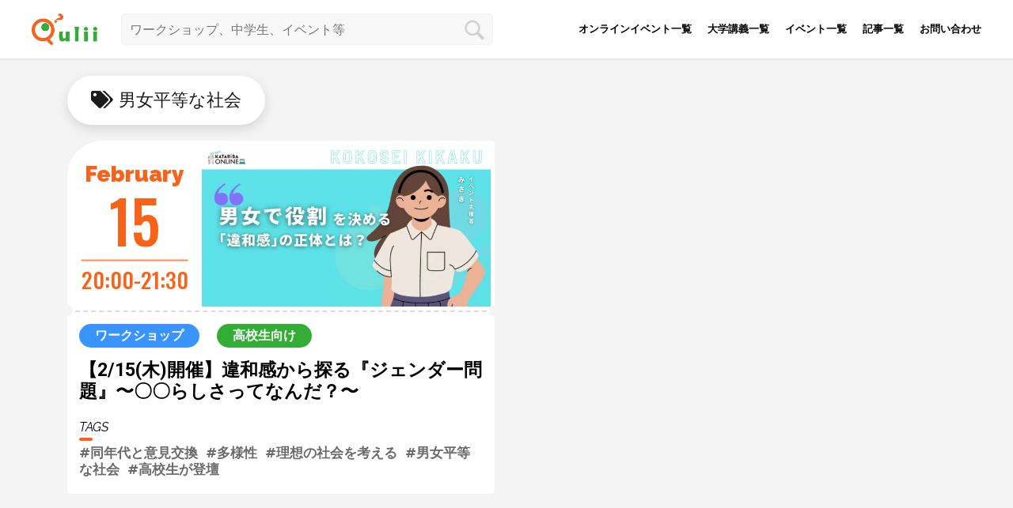

--- FILE ---
content_type: text/html; charset=UTF-8
request_url: https://qulii.jp/tag/%E7%94%B7%E5%A5%B3%E5%B9%B3%E7%AD%89%E3%81%AA%E7%A4%BE%E4%BC%9A/
body_size: 9387
content:
<!DOCTYPE html>
<!--[if lt IE 7]>
<html class="ie6" lang="ja"> <![endif]-->
<!--[if IE 7]>
<html class="i7" lang="ja"> <![endif]-->
<!--[if IE 8]>
<html class="ie" lang="ja"> <![endif]-->
<!--[if gt IE 8]><!-->
<html lang="ja">
<!--<![endif]-->
<head prefix="og: http://ogp.me/ns# fb: http://ogp.me/ns/fb# article: http://ogp.me/ns/article#">
<!-- wexal_pst_init.js does not exist -->
<!-- Google tag (gtag.js) -->
<script async src="https://www.googletagmanager.com/gtag/js?id=G-E9WH5KM4NT"></script>
<script>
    window.dataLayer = window.dataLayer || [];

    function gtag() {
      dataLayer.push(arguments);
    }
    gtag('js', new Date());

    gtag('config', 'G-E9WH5KM4NT');
  </script>
<!-- Adsence -->
<script data-ad-client="ca-pub-3480582806844145" async src="https://pagead2.googlesyndication.com/pagead/js/adsbygoogle.js"></script>
<!-- SEO関連読み込み -->
<!-- SEO関連 -->
<meta charset="UTF-8">
<meta name="viewport" content="width=device-width,initial-scale=1.0,user-scalable=yes, viewport-fit=cover">
<meta name="format-detection" content="telephone=no">
<meta name="google-site-verification" content="I72dQBvNdd1pgSMjaufFGIqaEHOgGo-UsF0uwxkY8AU"/>
<!-- タグアーカイブ -->
<meta name="robots" content="index,follow">
<!-- アーカイブ系統一 -->
<title>男女平等な社会に関する中学生・高校生向けイベント集 | Qulii(キュリー)</title>
<meta name="description" content="Qulii(キュリー)が中学生や高校生に自信を持ってお勧めする「男女平等な社会」に関連する体験イベントやワークショップをまとめています！">
<meta property="og:title" content="男女平等な社会に関する中学生・高校生向けイベント集 | Qulii(キュリー)"/>
<meta property="og:description" content="Qulii(キュリー)が中学生や高校生に自信を持ってお勧めする「男女平等な社会」に関連する体験イベントやワークショップをまとめています！"/>
<meta name="twitter:title" content="男女平等な社会に関する中学生・高校生向けイベント集 | Qulii(キュリー)"/>
<meta name="twitter:description" content="Qulii(キュリー)が中学生や高校生に自信を持ってお勧めする「男女平等な社会」に関連する体験イベントやワークショップをまとめています！"/>
<meta name="twitter:card" content="summary_large_image"/>
<meta name="twitter:image" content="https://qulii.jp/wp-content/themes/qulii-theme-git/images/no_thumbnail.jpg"/>
<meta property="og:type" content="article"/>
<meta property="og:url" content="https://qulii.jp/tag/%E7%94%B7%E5%A5%B3%E5%B9%B3%E7%AD%89%E3%81%AA%E7%A4%BE%E4%BC%9A/"/>
<meta property="og:image" content="https://qulii.jp/wp-content/themes/qulii-theme-git/images/no_thumbnail.jpg"/>
<meta property="og:site_name" content="Qulii (キュリー) - 中学生・高校生向け体験プログラム・ワークショップ・サマーキャンプ"/>
<!-- スマホ用アイコン -->
<link rel="apple-touch-icon-precomposed" href="https://qulii.jp/wp-content/themes/qulii-theme-git/images/icon/ios-icon.jpg"/>
<link rel="alternate" type="application/rss+xml" title="Qulii (キュリー) RSS Feed" href="https://qulii.jp/feed/"/>
<link rel="pingback" href="https://qulii.jp/xmlrpc.php">
<meta name='robots' content='max-image-preview:large'/>
<style>img:is([sizes="auto" i], [sizes^="auto," i]) { contain-intrinsic-size: 3000px 1500px }</style>
<link rel="manifest" href="/pwa-manifest.json">
<link rel="apple-touch-icon" sizes="512x512" href="https://qulii.jp/wp-content/plugins/pwa-for-wp/images/logo-512x512.png">
<link rel="apple-touch-icon-precomposed" sizes="192x192" href="https://qulii.jp/wp-content/uploads/2019/12/facebook_logo.png">
<link rel='dns-prefetch' href='//www.google.com'/>
<script type="text/javascript">
/* <![CDATA[ */
window._wpemojiSettings = {"baseUrl":"https:\/\/s.w.org\/images\/core\/emoji\/16.0.1\/72x72\/","ext":".png","svgUrl":"https:\/\/s.w.org\/images\/core\/emoji\/16.0.1\/svg\/","svgExt":".svg","source":{"concatemoji":"https:\/\/qulii.jp\/wp-includes\/js\/wp-emoji-release.min.js?ver=6.8.3"}};
/*! This file is auto-generated */
!function(s,n){var o,i,e;function c(e){try{var t={supportTests:e,timestamp:(new Date).valueOf()};sessionStorage.setItem(o,JSON.stringify(t))}catch(e){}}function p(e,t,n){e.clearRect(0,0,e.canvas.width,e.canvas.height),e.fillText(t,0,0);var t=new Uint32Array(e.getImageData(0,0,e.canvas.width,e.canvas.height).data),a=(e.clearRect(0,0,e.canvas.width,e.canvas.height),e.fillText(n,0,0),new Uint32Array(e.getImageData(0,0,e.canvas.width,e.canvas.height).data));return t.every(function(e,t){return e===a[t]})}function u(e,t){e.clearRect(0,0,e.canvas.width,e.canvas.height),e.fillText(t,0,0);for(var n=e.getImageData(16,16,1,1),a=0;a<n.data.length;a++)if(0!==n.data[a])return!1;return!0}function f(e,t,n,a){switch(t){case"flag":return n(e,"\ud83c\udff3\ufe0f\u200d\u26a7\ufe0f","\ud83c\udff3\ufe0f\u200b\u26a7\ufe0f")?!1:!n(e,"\ud83c\udde8\ud83c\uddf6","\ud83c\udde8\u200b\ud83c\uddf6")&&!n(e,"\ud83c\udff4\udb40\udc67\udb40\udc62\udb40\udc65\udb40\udc6e\udb40\udc67\udb40\udc7f","\ud83c\udff4\u200b\udb40\udc67\u200b\udb40\udc62\u200b\udb40\udc65\u200b\udb40\udc6e\u200b\udb40\udc67\u200b\udb40\udc7f");case"emoji":return!a(e,"\ud83e\udedf")}return!1}function g(e,t,n,a){var r="undefined"!=typeof WorkerGlobalScope&&self instanceof WorkerGlobalScope?new OffscreenCanvas(300,150):s.createElement("canvas"),o=r.getContext("2d",{willReadFrequently:!0}),i=(o.textBaseline="top",o.font="600 32px Arial",{});return e.forEach(function(e){i[e]=t(o,e,n,a)}),i}function t(e){var t=s.createElement("script");t.src=e,t.defer=!0,s.head.appendChild(t)}"undefined"!=typeof Promise&&(o="wpEmojiSettingsSupports",i=["flag","emoji"],n.supports={everything:!0,everythingExceptFlag:!0},e=new Promise(function(e){s.addEventListener("DOMContentLoaded",e,{once:!0})}),new Promise(function(t){var n=function(){try{var e=JSON.parse(sessionStorage.getItem(o));if("object"==typeof e&&"number"==typeof e.timestamp&&(new Date).valueOf()<e.timestamp+604800&&"object"==typeof e.supportTests)return e.supportTests}catch(e){}return null}();if(!n){if("undefined"!=typeof Worker&&"undefined"!=typeof OffscreenCanvas&&"undefined"!=typeof URL&&URL.createObjectURL&&"undefined"!=typeof Blob)try{var e="postMessage("+g.toString()+"("+[JSON.stringify(i),f.toString(),p.toString(),u.toString()].join(",")+"));",a=new Blob([e],{type:"text/javascript"}),r=new Worker(URL.createObjectURL(a),{name:"wpTestEmojiSupports"});return void(r.onmessage=function(e){c(n=e.data),r.terminate(),t(n)})}catch(e){}c(n=g(i,f,p,u))}t(n)}).then(function(e){for(var t in e)n.supports[t]=e[t],n.supports.everything=n.supports.everything&&n.supports[t],"flag"!==t&&(n.supports.everythingExceptFlag=n.supports.everythingExceptFlag&&n.supports[t]);n.supports.everythingExceptFlag=n.supports.everythingExceptFlag&&!n.supports.flag,n.DOMReady=!1,n.readyCallback=function(){n.DOMReady=!0}}).then(function(){return e}).then(function(){var e;n.supports.everything||(n.readyCallback(),(e=n.source||{}).concatemoji?t(e.concatemoji):e.wpemoji&&e.twemoji&&(t(e.twemoji),t(e.wpemoji)))}))}((window,document),window._wpemojiSettings);
/* ]]> */
</script>
<style id='wp-emoji-styles-inline-css' type='text/css'>

	img.wp-smiley, img.emoji {
		display: inline !important;
		border: none !important;
		box-shadow: none !important;
		height: 1em !important;
		width: 1em !important;
		margin: 0 0.07em !important;
		vertical-align: -0.1em !important;
		background: none !important;
		padding: 0 !important;
	}
</style>
<link rel='stylesheet' id='wp-block-library-css' href='https://qulii.jp/wp-includes/css/dist/block-library/style.min.css?ver=1714315429' type='text/css' media='all'/>
<style id='classic-theme-styles-inline-css' type='text/css'>
/*! This file is auto-generated */
.wp-block-button__link{color:#fff;background-color:#32373c;border-radius:9999px;box-shadow:none;text-decoration:none;padding:calc(.667em + 2px) calc(1.333em + 2px);font-size:1.125em}.wp-block-file__button{background:#32373c;color:#fff;text-decoration:none}
</style>
<style id='global-styles-inline-css' type='text/css'>
:root{--wp--preset--aspect-ratio--square: 1;--wp--preset--aspect-ratio--4-3: 4/3;--wp--preset--aspect-ratio--3-4: 3/4;--wp--preset--aspect-ratio--3-2: 3/2;--wp--preset--aspect-ratio--2-3: 2/3;--wp--preset--aspect-ratio--16-9: 16/9;--wp--preset--aspect-ratio--9-16: 9/16;--wp--preset--color--black: #000000;--wp--preset--color--cyan-bluish-gray: #abb8c3;--wp--preset--color--white: #ffffff;--wp--preset--color--pale-pink: #f78da7;--wp--preset--color--vivid-red: #cf2e2e;--wp--preset--color--luminous-vivid-orange: #ff6900;--wp--preset--color--luminous-vivid-amber: #fcb900;--wp--preset--color--light-green-cyan: #7bdcb5;--wp--preset--color--vivid-green-cyan: #00d084;--wp--preset--color--pale-cyan-blue: #8ed1fc;--wp--preset--color--vivid-cyan-blue: #0693e3;--wp--preset--color--vivid-purple: #9b51e0;--wp--preset--gradient--vivid-cyan-blue-to-vivid-purple: linear-gradient(135deg,rgba(6,147,227,1) 0%,rgb(155,81,224) 100%);--wp--preset--gradient--light-green-cyan-to-vivid-green-cyan: linear-gradient(135deg,rgb(122,220,180) 0%,rgb(0,208,130) 100%);--wp--preset--gradient--luminous-vivid-amber-to-luminous-vivid-orange: linear-gradient(135deg,rgba(252,185,0,1) 0%,rgba(255,105,0,1) 100%);--wp--preset--gradient--luminous-vivid-orange-to-vivid-red: linear-gradient(135deg,rgba(255,105,0,1) 0%,rgb(207,46,46) 100%);--wp--preset--gradient--very-light-gray-to-cyan-bluish-gray: linear-gradient(135deg,rgb(238,238,238) 0%,rgb(169,184,195) 100%);--wp--preset--gradient--cool-to-warm-spectrum: linear-gradient(135deg,rgb(74,234,220) 0%,rgb(151,120,209) 20%,rgb(207,42,186) 40%,rgb(238,44,130) 60%,rgb(251,105,98) 80%,rgb(254,248,76) 100%);--wp--preset--gradient--blush-light-purple: linear-gradient(135deg,rgb(255,206,236) 0%,rgb(152,150,240) 100%);--wp--preset--gradient--blush-bordeaux: linear-gradient(135deg,rgb(254,205,165) 0%,rgb(254,45,45) 50%,rgb(107,0,62) 100%);--wp--preset--gradient--luminous-dusk: linear-gradient(135deg,rgb(255,203,112) 0%,rgb(199,81,192) 50%,rgb(65,88,208) 100%);--wp--preset--gradient--pale-ocean: linear-gradient(135deg,rgb(255,245,203) 0%,rgb(182,227,212) 50%,rgb(51,167,181) 100%);--wp--preset--gradient--electric-grass: linear-gradient(135deg,rgb(202,248,128) 0%,rgb(113,206,126) 100%);--wp--preset--gradient--midnight: linear-gradient(135deg,rgb(2,3,129) 0%,rgb(40,116,252) 100%);--wp--preset--font-size--small: 13px;--wp--preset--font-size--medium: 20px;--wp--preset--font-size--large: 36px;--wp--preset--font-size--x-large: 42px;--wp--preset--spacing--20: 0.44rem;--wp--preset--spacing--30: 0.67rem;--wp--preset--spacing--40: 1rem;--wp--preset--spacing--50: 1.5rem;--wp--preset--spacing--60: 2.25rem;--wp--preset--spacing--70: 3.38rem;--wp--preset--spacing--80: 5.06rem;--wp--preset--shadow--natural: 6px 6px 9px rgba(0, 0, 0, 0.2);--wp--preset--shadow--deep: 12px 12px 50px rgba(0, 0, 0, 0.4);--wp--preset--shadow--sharp: 6px 6px 0px rgba(0, 0, 0, 0.2);--wp--preset--shadow--outlined: 6px 6px 0px -3px rgba(255, 255, 255, 1), 6px 6px rgba(0, 0, 0, 1);--wp--preset--shadow--crisp: 6px 6px 0px rgba(0, 0, 0, 1);}:where(.is-layout-flex){gap: 0.5em;}:where(.is-layout-grid){gap: 0.5em;}body .is-layout-flex{display: flex;}.is-layout-flex{flex-wrap: wrap;align-items: center;}.is-layout-flex > :is(*, div){margin: 0;}body .is-layout-grid{display: grid;}.is-layout-grid > :is(*, div){margin: 0;}:where(.wp-block-columns.is-layout-flex){gap: 2em;}:where(.wp-block-columns.is-layout-grid){gap: 2em;}:where(.wp-block-post-template.is-layout-flex){gap: 1.25em;}:where(.wp-block-post-template.is-layout-grid){gap: 1.25em;}.has-black-color{color: var(--wp--preset--color--black) !important;}.has-cyan-bluish-gray-color{color: var(--wp--preset--color--cyan-bluish-gray) !important;}.has-white-color{color: var(--wp--preset--color--white) !important;}.has-pale-pink-color{color: var(--wp--preset--color--pale-pink) !important;}.has-vivid-red-color{color: var(--wp--preset--color--vivid-red) !important;}.has-luminous-vivid-orange-color{color: var(--wp--preset--color--luminous-vivid-orange) !important;}.has-luminous-vivid-amber-color{color: var(--wp--preset--color--luminous-vivid-amber) !important;}.has-light-green-cyan-color{color: var(--wp--preset--color--light-green-cyan) !important;}.has-vivid-green-cyan-color{color: var(--wp--preset--color--vivid-green-cyan) !important;}.has-pale-cyan-blue-color{color: var(--wp--preset--color--pale-cyan-blue) !important;}.has-vivid-cyan-blue-color{color: var(--wp--preset--color--vivid-cyan-blue) !important;}.has-vivid-purple-color{color: var(--wp--preset--color--vivid-purple) !important;}.has-black-background-color{background-color: var(--wp--preset--color--black) !important;}.has-cyan-bluish-gray-background-color{background-color: var(--wp--preset--color--cyan-bluish-gray) !important;}.has-white-background-color{background-color: var(--wp--preset--color--white) !important;}.has-pale-pink-background-color{background-color: var(--wp--preset--color--pale-pink) !important;}.has-vivid-red-background-color{background-color: var(--wp--preset--color--vivid-red) !important;}.has-luminous-vivid-orange-background-color{background-color: var(--wp--preset--color--luminous-vivid-orange) !important;}.has-luminous-vivid-amber-background-color{background-color: var(--wp--preset--color--luminous-vivid-amber) !important;}.has-light-green-cyan-background-color{background-color: var(--wp--preset--color--light-green-cyan) !important;}.has-vivid-green-cyan-background-color{background-color: var(--wp--preset--color--vivid-green-cyan) !important;}.has-pale-cyan-blue-background-color{background-color: var(--wp--preset--color--pale-cyan-blue) !important;}.has-vivid-cyan-blue-background-color{background-color: var(--wp--preset--color--vivid-cyan-blue) !important;}.has-vivid-purple-background-color{background-color: var(--wp--preset--color--vivid-purple) !important;}.has-black-border-color{border-color: var(--wp--preset--color--black) !important;}.has-cyan-bluish-gray-border-color{border-color: var(--wp--preset--color--cyan-bluish-gray) !important;}.has-white-border-color{border-color: var(--wp--preset--color--white) !important;}.has-pale-pink-border-color{border-color: var(--wp--preset--color--pale-pink) !important;}.has-vivid-red-border-color{border-color: var(--wp--preset--color--vivid-red) !important;}.has-luminous-vivid-orange-border-color{border-color: var(--wp--preset--color--luminous-vivid-orange) !important;}.has-luminous-vivid-amber-border-color{border-color: var(--wp--preset--color--luminous-vivid-amber) !important;}.has-light-green-cyan-border-color{border-color: var(--wp--preset--color--light-green-cyan) !important;}.has-vivid-green-cyan-border-color{border-color: var(--wp--preset--color--vivid-green-cyan) !important;}.has-pale-cyan-blue-border-color{border-color: var(--wp--preset--color--pale-cyan-blue) !important;}.has-vivid-cyan-blue-border-color{border-color: var(--wp--preset--color--vivid-cyan-blue) !important;}.has-vivid-purple-border-color{border-color: var(--wp--preset--color--vivid-purple) !important;}.has-vivid-cyan-blue-to-vivid-purple-gradient-background{background: var(--wp--preset--gradient--vivid-cyan-blue-to-vivid-purple) !important;}.has-light-green-cyan-to-vivid-green-cyan-gradient-background{background: var(--wp--preset--gradient--light-green-cyan-to-vivid-green-cyan) !important;}.has-luminous-vivid-amber-to-luminous-vivid-orange-gradient-background{background: var(--wp--preset--gradient--luminous-vivid-amber-to-luminous-vivid-orange) !important;}.has-luminous-vivid-orange-to-vivid-red-gradient-background{background: var(--wp--preset--gradient--luminous-vivid-orange-to-vivid-red) !important;}.has-very-light-gray-to-cyan-bluish-gray-gradient-background{background: var(--wp--preset--gradient--very-light-gray-to-cyan-bluish-gray) !important;}.has-cool-to-warm-spectrum-gradient-background{background: var(--wp--preset--gradient--cool-to-warm-spectrum) !important;}.has-blush-light-purple-gradient-background{background: var(--wp--preset--gradient--blush-light-purple) !important;}.has-blush-bordeaux-gradient-background{background: var(--wp--preset--gradient--blush-bordeaux) !important;}.has-luminous-dusk-gradient-background{background: var(--wp--preset--gradient--luminous-dusk) !important;}.has-pale-ocean-gradient-background{background: var(--wp--preset--gradient--pale-ocean) !important;}.has-electric-grass-gradient-background{background: var(--wp--preset--gradient--electric-grass) !important;}.has-midnight-gradient-background{background: var(--wp--preset--gradient--midnight) !important;}.has-small-font-size{font-size: var(--wp--preset--font-size--small) !important;}.has-medium-font-size{font-size: var(--wp--preset--font-size--medium) !important;}.has-large-font-size{font-size: var(--wp--preset--font-size--large) !important;}.has-x-large-font-size{font-size: var(--wp--preset--font-size--x-large) !important;}
:where(.wp-block-post-template.is-layout-flex){gap: 1.25em;}:where(.wp-block-post-template.is-layout-grid){gap: 1.25em;}
:where(.wp-block-columns.is-layout-flex){gap: 2em;}:where(.wp-block-columns.is-layout-grid){gap: 2em;}
:root :where(.wp-block-pullquote){font-size: 1.5em;line-height: 1.6;}
</style>
<link rel='stylesheet' id='contact-form-7-css' href='https://qulii.jp/wp-content/plugins/contact-form-7/includes/css/styles.css?ver=5.5.6' type='text/css' media='all'/>
<link rel='stylesheet' id='pz-linkcard-css-css' href='//qulii.jp/wp-content/uploads/pz-linkcard/style/style.css?ver=2.5.6.5.2' type='text/css' media='all'/>
<link rel='stylesheet' id='bootstrap-css' href='https://qulii.jp/wp-content/themes/qulii-theme-git/css/bootstrap/bootstrap.min.css?ver=1714315429' type='text/css' media='all'/>
<link rel='stylesheet' id='font-awesome-css' href='https://qulii.jp/wp-content/themes/qulii-theme-git/lib/fontawesome-free-5.12.1-web/css/all.css?ver=5.9.0' type='text/css' media='all'/>
<link rel='stylesheet' id='header-css' href='https://qulii.jp/wp-content/themes/qulii-theme-git/css/header.css?ver=20200921' type='text/css' media='all'/>
<link rel='stylesheet' id='footer-css' href='https://qulii.jp/wp-content/themes/qulii-theme-git/css/footer.css?ver=20200906' type='text/css' media='all'/>
<link rel='stylesheet' id='others-css' href='https://qulii.jp/wp-content/themes/qulii-theme-git/css/others.css?ver=20200906' type='text/css' media='all'/>
<link rel='stylesheet' id='base-css' href='https://qulii.jp/wp-content/themes/qulii-theme-git/style.css?ver=1714315429' type='text/css' media='all'/>
<link rel='stylesheet' id='event-group-css' href='https://qulii.jp/wp-content/themes/qulii-theme-git/css/event-group.css?ver=1762359129' type='text/css' media='all'/>
<link rel='stylesheet' id='online-css' href='https://qulii.jp/wp-content/themes/qulii-theme-git/css/temporal/lp-online.css?ver=1599894413' type='text/css' media='all'/>
<link rel='stylesheet' id='pwaforwp-style-css' href='https://qulii.jp/wp-content/plugins/pwa-for-wp/assets/css/pwaforwp-main.min.css?ver=1.7.83' type='text/css' media='all'/>
<script type="text/javascript" src="https://qulii.jp/wp-content/themes/qulii-theme-git/js/vue/vue.min.js" id="vue-min-js"></script>
<link rel="https://api.w.org/" href="https://qulii.jp/wp-json/"/><link rel="alternate" title="JSON" type="application/json" href="https://qulii.jp/wp-json/wp/v2/tags/11917"/><link rel="icon" href="https://qulii.jp/wp-content/uploads/2018/03/cropped-favicon_icon-32x32.png" sizes="32x32"/>
<link rel="icon" href="https://qulii.jp/wp-content/uploads/2018/03/cropped-favicon_icon-192x192.png" sizes="192x192"/>
<meta name="msapplication-TileImage" content="https://qulii.jp/wp-content/uploads/2018/03/cropped-favicon_icon-270x270.png"/>
<meta name="pwaforwp" content="wordpress-plugin"/>
<meta name="theme-color" content="#D5E0EB">
<meta name="apple-mobile-web-app-title" content="Qulii (キュリー)">
<meta name="application-name" content="Qulii (キュリー)">
<meta name="apple-mobile-web-app-capable" content="yes">
<meta name="apple-mobile-web-app-status-bar-style" content="default">
<meta name="mobile-web-app-capable" content="yes">
<meta name="apple-touch-fullscreen" content="yes">
<link rel="apple-touch-icon" sizes="192x192" href="https://qulii.jp/wp-content/uploads/2019/12/facebook_logo.png">
<link rel="apple-touch-icon" sizes="512x512" href="https://qulii.jp/wp-content/uploads/2019/12/facebook_logo.png">
<link rel="apple-touch-startup-image" media="screen and (device-width: 320px) and (device-height: 568px) and (-webkit-device-pixel-ratio: 2) and (orientation: landscape)" href="https://qulii.jp/wp-content/uploads/pwa-splash-screen/splashscreens/icon_1136x640.png"/>
<link rel="apple-touch-startup-image" media="screen and (device-width: 320px) and (device-height: 568px) and (-webkit-device-pixel-ratio: 2) and (orientation: portrait)" href="https://qulii.jp/wp-content/uploads/pwa-splash-screen/splashscreens/icon_640x1136.png"/>
<link rel="apple-touch-startup-image" media="screen and (device-width: 414px) and (device-height: 896px) and (-webkit-device-pixel-ratio: 3) and (orientation: landscape)" href="https://qulii.jp/wp-content/uploads/pwa-splash-screen/splashscreens/icon_2688x1242.png"/>
<link rel="apple-touch-startup-image" media="screen and (device-width: 414px) and (device-height: 896px) and (-webkit-device-pixel-ratio: 2) and (orientation: landscape)" href="https://qulii.jp/wp-content/uploads/pwa-splash-screen/splashscreens/icon_1792x828.png"/>
<link rel="apple-touch-startup-image" media="screen and (device-width: 375px) and (device-height: 812px) and (-webkit-device-pixel-ratio: 3) and (orientation: portrait)" href="https://qulii.jp/wp-content/uploads/pwa-splash-screen/splashscreens/icon_1125x2436.png"/>
<link rel="apple-touch-startup-image" media="screen and (device-width: 414px) and (device-height: 896px) and (-webkit-device-pixel-ratio: 2) and (orientation: portrait)" href="https://qulii.jp/wp-content/uploads/pwa-splash-screen/splashscreens/icon_828x1792.png"/>
<link rel="apple-touch-startup-image" media="screen and (device-width: 375px) and (device-height: 812px) and (-webkit-device-pixel-ratio: 3) and (orientation: landscape)" href="https://qulii.jp/wp-content/uploads/pwa-splash-screen/splashscreens/icon_2436x1125.png"/>
<link rel="apple-touch-startup-image" media="screen and (device-width: 414px) and (device-height: 736px) and (-webkit-device-pixel-ratio: 3) and (orientation: portrait)" href="https://qulii.jp/wp-content/uploads/pwa-splash-screen/splashscreens/icon_1242x2208.png"/>
<link rel="apple-touch-startup-image" media="screen and (device-width: 414px) and (device-height: 736px) and (-webkit-device-pixel-ratio: 3) and (orientation: landscape)" href="https://qulii.jp/wp-content/uploads/pwa-splash-screen/splashscreens/icon_2208x1242.png"/>
<link rel="apple-touch-startup-image" media="screen and (device-width: 375px) and (device-height: 667px) and (-webkit-device-pixel-ratio: 2) and (orientation: landscape)" href="https://qulii.jp/wp-content/uploads/pwa-splash-screen/splashscreens/icon_1334x750.png"/>
<link rel="apple-touch-startup-image" media="screen and (device-width: 375px) and (device-height: 667px) and (-webkit-device-pixel-ratio: 2) and (orientation: portrait)" href="https://qulii.jp/wp-content/uploads/pwa-splash-screen/splashscreens/icon_750x1334.png"/>
<link rel="apple-touch-startup-image" media="screen and (device-width: 1024px) and (device-height: 1366px) and (-webkit-device-pixel-ratio: 2) and (orientation: landscape)" href="https://qulii.jp/wp-content/uploads/pwa-splash-screen/splashscreens/icon_2732x2048.png"/>
<link rel="apple-touch-startup-image" media="screen and (device-width: 1024px) and (device-height: 1366px) and (-webkit-device-pixel-ratio: 2) and (orientation: portrait)" href="https://qulii.jp/wp-content/uploads/pwa-splash-screen/splashscreens/icon_2048x2732.png"/>
<link rel="apple-touch-startup-image" media="screen and (device-width: 834px) and (device-height: 1194px) and (-webkit-device-pixel-ratio: 2) and (orientation: landscape)" href="https://qulii.jp/wp-content/uploads/pwa-splash-screen/splashscreens/icon_2388x1668.png"/>
<link rel="apple-touch-startup-image" media="screen and (device-width: 834px) and (device-height: 1194px) and (-webkit-device-pixel-ratio: 2) and (orientation: portrait)" href="https://qulii.jp/wp-content/uploads/pwa-splash-screen/splashscreens/icon_1668x2388.png"/>
<link rel="apple-touch-startup-image" media="screen and (device-width: 834px) and (device-height: 1112px) and (-webkit-device-pixel-ratio: 2) and (orientation: landscape)" href="https://qulii.jp/wp-content/uploads/pwa-splash-screen/splashscreens/icon_2224x1668.png"/>
<link rel="apple-touch-startup-image" media="screen and (device-width: 414px) and (device-height: 896px) and (-webkit-device-pixel-ratio: 3) and (orientation: portrait)" href="https://qulii.jp/wp-content/uploads/pwa-splash-screen/splashscreens/icon_1242x2688.png"/>
<link rel="apple-touch-startup-image" media="screen and (device-width: 834px) and (device-height: 1112px) and (-webkit-device-pixel-ratio: 2) and (orientation: portrait)" href="https://qulii.jp/wp-content/uploads/pwa-splash-screen/splashscreens/icon_1668x2224.png"/>
<link rel="apple-touch-startup-image" media="screen and (device-width: 768px) and (device-height: 1024px) and (-webkit-device-pixel-ratio: 2) and (orientation: portrait)" href="https://qulii.jp/wp-content/uploads/pwa-splash-screen/splashscreens/icon_1536x2048.png"/>
<link rel="apple-touch-startup-image" media="screen and (device-width: 768px) and (device-height: 1024px) and (-webkit-device-pixel-ratio: 2) and (orientation: landscape)" href="https://qulii.jp/wp-content/uploads/pwa-splash-screen/splashscreens/icon_2048x1536.png"/>
</head>
<body class="archive tag tag-11917 wp-theme-qulii-theme-git">
<div id="st-ami">
<div id="wrapper">
<div id="wrapper-in">
<header>
<div class="normal-box">
<div class="left-box">
<a href="https://qulii.jp">
<img class="logo" src="https://qulii.jp/wp-content/themes/qulii-theme-git/images/logo.png?ver=2020" alt="Qulii(キュリー)トップページ"/>
</a>
<div class="search-box">
<div id="search">
<form method="get" class="form" action="https://qulii.jp/">
<input type="text" class="search" placeholder="ワークショップ、中学生、イベント等" value="" name="s" id="s"/>
<input type="image" class="submit" src="https://qulii.jp/wp-content/themes/qulii-theme-git/images/search.png" alt="検索" id="searchsubmit"/>
</form>
</div>
</div>
</div>
<div class="right-box">
<div class="menu">
<a class="link" href="https://qulii.jp/online/">
オンラインイベント一覧
</a>
<a class="link" href="https://qulii.jp/found/">
大学講義一覧
</a>
<a class="link" href="https://qulii.jp/event/">
イベント一覧
</a>
<a class="link" href="https://qulii.jp/article/">
記事一覧
</a>
<a class="link" target="_blank" href="https://about.qulii.jp/contact">
お問い合わせ
</a>
</div>
<div class="user"></div>
</div>
</div>
<div class="sp-box">
<div class="menu">
<a class="link " href="https://qulii.jp/event/">
<span class="title-jp">イベント</span>
<span class="title-en">EVENTS</span>
</a>
<a class="link " href="https://qulii.jp/article/">
<span class="title-jp">記事</span>
<span class="title-en">ARTICLES</span>
</a>
<a class="link active" href="https://qulii.jp/online/">
<span class="title-jp">オンライン</span>
<span class="title-en">ONLINES</span>
</a>
<a class="link " href="https://qulii.jp/found/">
<span class="title-jp">大学講義</span>
<span class="title-en">UNIVERSITY</span>
</a>
</div>
</div>
</header>
<div class="margin-top">
<!--ヘッダーによって隠れるのを防ぐ-->
</div>
<div id="content-w">
<div class="tag-archive">
<div style="background: #F4F4F4;">
<div class="container">
<h2><i class="fas fa-tags"></i> 男女平等な社会</h2>
<div class="row online-archive">
<div class="col-md-6"><!------------------------------------

  オンラインアーカイブ表示テンプレート

------------------------------------->
<div class="online-inner">
<a href="https://katariba-teens.online/wsd240215/" onclick="gtag('event','click', {'event_category': 'online-event','event_label': '41328'});" target="_blank" rel="noopener">
<div class="main-box">
<div class="date-box">
<div class="date-wrapper">
<span class="month">February</span>
<span class="day">15</span>
<hr>
<span class="time">20:00-21:30</span>
</div>
</div>
<div class="thumbnail-box">
<div class="image-box-wrapper">
<div class="image-box">
<div class="img-loading-animation">
<div class="lds-roller">
<div></div>
<div></div>
<div></div>
<div></div>
<div></div>
<div></div>
<div></div>
<div></div>
</div>
</div>
<img src="https://qulii.jp/wp-content/themes/qulii-theme-git/images/default.jpg" data-src="https://qulii.jp/wp-content/uploads/2024/02/bd02a52af7149ca21bb051f13e104f07-1-980x551-1-640x360.png" alt="【2/15(木)開催】違和感から探る『ジェンダー問題』〜〇〇らしさってなんだ？〜">
</div>
</div>
</div>
</div>
</a>
<div class="info-box">
<a href="https://katariba-teens.online/wsd240215/" onclick="gtag('event','click', {'event_category': 'online-event','event_label': '41328'});" target="_blank" rel="noopener">
<span class="type">ワークショップ</span>
<span class="target">高校生向け</span>
<p class="title" style="margin-top: 15px;">【2/15(木)開催】違和感から探る『ジェンダー問題』〜〇〇らしさってなんだ？〜</p>
</a>
<div class="tag-title">TAGS</div>
<div class="tag-box">
<a href="https://qulii.jp/tag/%e5%90%8c%e5%b9%b4%e4%bb%a3%e3%81%a8%e6%84%8f%e8%a6%8b%e4%ba%a4%e6%8f%9b/">#同年代と意見交換</a><a href="https://qulii.jp/tag/%e5%a4%9a%e6%a7%98%e6%80%a7/">#多様性</a><a href="https://qulii.jp/tag/%e7%90%86%e6%83%b3%e3%81%ae%e7%a4%be%e4%bc%9a%e3%82%92%e8%80%83%e3%81%88%e3%82%8b/">#理想の社会を考える</a><a href="https://qulii.jp/tag/%e7%94%b7%e5%a5%b3%e5%b9%b3%e7%ad%89%e3%81%aa%e7%a4%be%e4%bc%9a/">#男女平等な社会</a><a href="https://qulii.jp/tag/%e9%ab%98%e6%a0%a1%e7%94%9f%e3%81%8c%e7%99%bb%e5%a3%87/">#高校生が登壇</a> </div>
</div>
</div>
</div> </div>
</div>
</div>
<div class="container">
<div class="row event-archive">
</div>
<!-- ページャー -->
<div class="pagination"><span class="page_num">1 / 0</span></div>
</div>
</div>
</div><!-- /contentw -->
<footer class="footer_normal" style="background-color:white;">
<a class="request" href="https://qulii.jp/request_event">
<div class="container text-center">
<p>プログラム掲載依頼はこちら</p>
</div>
</a>
<div class="contact">
<div class="container text-center">
<p class="title">お問い合わせ</p>
<p class="description">事業・サービスに関するお問い合わせはこちら</p>
<a href="https://about.qulii.jp/contact" target="_blank" class="btn">CONTACT</a>
</div>
</div>
<div class="footer_content">
<div class="container">
<p class="title">人気のタグ一覧</p>
<ul class="tags">
<li><a href="https://qulii.jp/tag/%e9%ab%98%e6%a0%a1%e7%94%9f/"> 高校生</span></a></li> | <li><a href="https://qulii.jp/tag/%e4%b8%ad%e5%ad%a6%e7%94%9f/"> 中学生</span></a></li> | <li><a href="https://qulii.jp/tag/%e6%9d%b1%e4%ba%ac%e9%83%bd/"> 東京都</span></a></li> | <li><a href="https://qulii.jp/tag/%e9%80%b2%e8%b7%af%e9%81%b8%e6%8a%9e/"> 進路選択</span></a></li> | <li><a href="https://qulii.jp/tag/%e5%90%8c%e5%b9%b4%e4%bb%a3%e3%81%a8%e4%ba%a4%e6%b5%81/"> 同年代と交流</span></a></li> | <li><a href="https://qulii.jp/tag/sdgs/"> SDGs</span></a></li> | <li><a href="https://qulii.jp/tag/%e8%ac%9b%e7%be%a9%e4%bd%93%e9%a8%93/"> 講義体験</span></a></li> | <li><a href="https://qulii.jp/tag/%e3%82%b5%e3%82%a4%e3%82%a8%e3%83%b3%e3%82%b9/"> サイエンス</span></a></li> | <li><a href="https://qulii.jp/tag/%e3%82%b0%e3%83%ab%e3%83%bc%e3%83%97%e3%83%af%e3%83%bc%e3%82%af%e3%81%82%e3%82%8a/"> グループワークあり</span></a></li> | <li><a href="https://qulii.jp/tag/%e3%83%87%e3%82%a3%e3%82%b9%e3%82%ab%e3%83%83%e3%82%b7%e3%83%a7%e3%83%b3%e3%81%82%e3%82%8a/"> ディスカッションあり</span></a></li> | <li><a href="https://qulii.jp/tag/%e8%aa%b2%e9%a1%8c%e8%a7%a3%e6%b1%ba/"> 課題解決</span></a></li> | <li><a href="https://qulii.jp/tag/%e3%83%93%e3%82%b8%e3%83%8d%e3%82%b9/"> ビジネス</span></a></li> | <li><a href="https://qulii.jp/tag/%e3%82%ad%e3%83%a3%e3%83%aa%e3%82%a2/"> キャリア</span></a></li> | <li><a href="https://qulii.jp/tag/%e5%a4%a7%e5%ad%a6%e7%94%9f%e3%83%a1%e3%83%b3%e3%82%bf%e3%83%bc%e3%81%82%e3%82%8a/"> 大学生メンターあり</span></a></li> | <li><a href="https://qulii.jp/tag/3%e6%97%a5%e9%96%93%e3%81%ae%e3%83%97%e3%83%ad%e3%82%b0%e3%83%a9%e3%83%a0/"> 3日間のプログラム</span></a></li> | <li><a href="https://qulii.jp/tag/%e6%9d%b1%e4%ba%ac/"> 東京</span></a></li> | <li><a href="https://qulii.jp/tag/2%e6%97%a5%e9%96%93%e3%81%ae%e3%83%97%e3%83%ad%e3%82%b0%e3%83%a9%e3%83%a0/"> 2日間のプログラム</span></a></li> | <li><a href="https://qulii.jp/tag/%e6%a1%9c%e7%be%8e%e6%9e%97%e5%a4%a7%e5%ad%a6%e4%b8%bb%e5%82%ac/"> 桜美林大学主催</span></a></li> | <li><a href="https://qulii.jp/tag/%e7%a5%9e%e5%a5%88%e5%b7%9d%e7%9c%8c/"> 神奈川県</span></a></li> | <li><a href="https://qulii.jp/tag/%e7%a4%be%e4%bc%9a%e8%aa%b2%e9%a1%8c/"> 社会課題</span></a></li> | <li><a href="https://qulii.jp/tag/%e5%a4%a7%e9%98%aa%e5%ba%9c/"> 大阪府</span></a></li> | <li><a href="https://qulii.jp/tag/programming/"> プログラミング</span></a></li> | <li><a href="https://qulii.jp/tag/%e8%b5%b7%e6%a5%ad/"> 起業</span></a></li> | <li><a href="https://qulii.jp/tag/it/"> IT</span></a></li> | <li><a href="https://qulii.jp/tag/%e3%82%b9%e3%82%ad%e3%83%ab%e3%82%a2%e3%83%83%e3%83%97/"> スキルアップ</span></a></li> | <li><a href="https://qulii.jp/tag/%e6%84%9b%e7%9f%a5%e7%9c%8c/"> 愛知県</span></a></li> | <li><a href="https://qulii.jp/tag/%e5%a4%a7%e4%ba%ba%e3%82%82ok/"> 大人もOK</span></a></li> | <li><a href="https://qulii.jp/tag/%e3%83%97%e3%83%ad%e3%82%b0%e3%83%a9%e3%83%a0%e8%aa%ac%e6%98%8e%e4%bc%9a/"> プログラム説明会</span></a></li> | <li><a href="https://qulii.jp/tag/%e8%a6%96%e9%87%8e%e3%82%92%e5%ba%83%e3%81%92%e3%82%8b/"> 視野を広げる</span></a></li> | <li><a href="https://qulii.jp/tag/%e5%9b%bd%e9%9a%9b%e4%ba%a4%e6%b5%81/"> 国際交流</span></a></li> | <li><a href="https://qulii.jp/tag/%e5%9b%bd%e9%9a%9b%e5%8d%94%e5%8a%9b/"> 国際協力</span></a></li> | <li><a href="https://qulii.jp/tag/%e5%90%8c%e4%b8%96%e4%bb%a3%e3%81%a8%e4%ba%a4%e6%b5%81/"> 同世代と交流</span></a></li> | <li><a href="https://qulii.jp/tag/%e3%82%a2%e3%82%a4%e3%83%87%e3%82%a2%e8%80%83%e6%a1%88/"> アイデア考案</span></a></li> | <li><a href="https://qulii.jp/tag/%e3%83%86%e3%82%af%e3%83%8e%e3%83%ad%e3%82%b8%e3%83%bc/"> テクノロジー</span></a></li> | <li><a href="https://qulii.jp/tag/4%e6%97%a5%e9%96%93%e3%81%ae%e3%83%97%e3%83%ad%e3%82%b0%e3%83%a9%e3%83%a0/"> 4日間のプログラム</span></a></li> | <li><a href="https://qulii.jp/tag/%e6%9d%b1%e4%ba%ac%e5%a4%a7%e5%ad%a6/"> 東京大学</span></a></li> | <li><a href="https://qulii.jp/tag/%e5%ad%a6%e7%94%9f%e5%9b%a3%e4%bd%93%e4%b8%bb%e5%82%ac/"> 学生団体主催</span></a></li> | <li><a href="https://qulii.jp/tag/%e7%a4%be%e4%bc%9a%e8%aa%b2%e9%a1%8c%e8%a7%a3%e6%b1%ba/"> 社会課題解決</span></a></li> | <li><a href="https://qulii.jp/tag/%e9%ab%98%e6%a0%a1%e7%94%9f%e4%bc%81%e7%94%bb/"> 高校生企画</span></a></li> | <li><a href="https://qulii.jp/tag/%e7%92%b0%e5%a2%83%e5%95%8f%e9%a1%8c/"> 環境問題</span></a></li> | <li><a href="https://qulii.jp/tag/%e3%81%95%e3%81%a8%e3%81%ae%e3%81%b0%e5%a4%a7%e5%ad%a6%e4%b8%bb%e5%82%ac/"> さとのば大学主催</span></a></li> | <li><a href="https://qulii.jp/tag/%e5%a4%a7%e5%ad%a6%e7%94%9f/"> 大学生</span></a></li> | <li><a href="https://qulii.jp/tag/%e3%83%af%e3%83%bc%e3%82%af%e3%82%b7%e3%83%a7%e3%83%83%e3%83%97/"> ワークショップ</span></a></li> | <li><a href="https://qulii.jp/tag/%e3%81%be%e3%81%a1%e3%81%a5%e3%81%8f%e3%82%8a/"> まちづくり</span></a></li> | <li><a href="https://qulii.jp/tag/%e7%95%99%e5%ad%a6%e4%bd%93%e9%a8%93%e8%ab%87/"> 留学体験談</span></a></li> | <li><a href="https://qulii.jp/tag/%e5%88%9d%e5%bf%83%e8%80%85ok/"> 初心者OK</span></a></li> | <li><a href="https://qulii.jp/tag/%e5%89%8d%e6%8f%90%e7%9f%a5%e8%ad%98%e4%b8%8d%e5%95%8f/"> 前提知識不問</span></a></li> | <li><a href="https://qulii.jp/tag/%e5%af%be%e9%9d%a2%e3%81%a7%e3%82%82%e9%96%8b%e5%82%ac/"> 対面でも開催</span></a></li> | <li><a href="https://qulii.jp/tag/%e5%8f%82%e5%8a%a0%e8%80%85%e3%81%a8%e4%ba%a4%e6%b5%81/"> 参加者と交流</span></a></li> | <li><a href="https://qulii.jp/tag/%e5%90%8c%e5%b9%b4%e4%bb%a3%e3%81%a8%e5%af%be%e8%a9%b1/"> 同年代と対話</span></a></li> | </ul>
<p class="title">カテゴリ一覧</p>
<ul class="tags">
<li><a href="https://qulii.jp/category/it/">IT</a></li> | <li><a href="https://qulii.jp/category/event-introduction/">イベント紹介</a></li> | <li><a href="https://qulii.jp/category/education/">キャリア教育</a></li> | <li><a href="https://qulii.jp/category/contest/">コンテスト</a></li> | <li><a href="https://qulii.jp/category/contest_sp/">コンテスト(イベント用)</a></li> | <li><a href="https://qulii.jp/category/science/">サイエンス</a></li> | <li><a href="https://qulii.jp/category/service-introduction/">サービス紹介</a></li> | <li><a href="https://qulii.jp/category/news/">プレスリリース</a></li> | <li><a href="https://qulii.jp/category/global/">国際交流</a></li> | </ul>
<p class="title">関連サイト</p>
<div class="row">
<div class="col-md-4">
<a class="link" href="https://paper.qulii.jp" target="_blank">Qulii Paper（キュリーペーパー）</a>
</div>
<div class="col-md-4">
<a class="link" href="https://about.qulii.jp" target="_blank">キュリー株式会社会社概要</a>
</div>
<div class="col-md-4">
<a class="link" href="https://hack-the-world.qulii.jp" target="_blank">Hack the world × Qulii</a>
</div>
<div class="col-md-4">
<a class="link" href="https://twitter.com/QuliiJP" target="_blank" rel="noopener">
<i class="fab fa-twitter"></i> キュリー公式Twitter
</a>
</div>
<div class="col-md-4">
<a class="link" href="https://www.facebook.com/quliijp/" target="_blank" rel="noopener">
<i class="fab fa-facebook-f"></i> キュリー公式Facebook
</a>
</div>
<div class="col-md-4">
<a class="link" href="https://about.qulii.jp/services/online" target="_blank">
キュリーのオンライン配信
</a>
</div>
</div>
</div>
<hr class="border">
<div class="container">
<div class="about">
<div class="about-l">
<a href="https://about.qulii.jp" target="_blank" class="company">
<img class="logo" src="https://qulii.jp/wp-content/themes/qulii-theme-git/images/logo_white.png" alt="Qulii(キュリー)トップページ">
<p>キュリー株式会社</p>
</a>
</div>
<div class="about-r">
<a class="link" href="https://about.qulii.jp/contact" target="_blank">
お問い合わせ
</a> /
<a class="link" href="https://about.qulii.jp/contact?sub=1" target="_blank">
イベント掲載のご依頼
</a> /
<a class="link" href="https://about.qulii.jp/contact?sub=2" target="_blank">
記事掲載掲載のご依頼
</a> /
<a class="link" href="https://about.qulii.jp/contact?sub=3" target="_blank">
オンライン配信のご依頼
</a> /
<a class="link" href="https://about.qulii.jp/contact?sub=4" target="_blank">
動画教材制作のご依頼
</a>
</div>
</div>
<p class="place">
〒110-0034 東京都文京区湯島２丁目１−１５ ヒキタカ湯島ビル３階<br>
代表取締役：王昌宇<br>
MAIL: <a href="mailto:contact@qulii.jp"> contact@qulii.jp</a><br>
TEL: 080-4960-0680
</p>
</div>
</div>
<div class="container text-center copyrights">
<p class="copy">Copyright&copy;
Qulii (キュリー) ,
2026 All Rights Reserved.</p>
</div>
</footer>
</div>
<!-- /#wrapperin -->
</div>
<!-- /#wrapper -->
</div><!-- /#st-ami -->
<script type="speculationrules">
{"prefetch":[{"source":"document","where":{"and":[{"href_matches":"\/*"},{"not":{"href_matches":["\/wp-*.php","\/wp-admin\/*","\/wp-content\/uploads\/*","\/wp-content\/*","\/wp-content\/plugins\/*","\/wp-content\/themes\/qulii-theme-git\/*","\/*\\?(.+)"]}},{"not":{"selector_matches":"a[rel~=\"nofollow\"]"}},{"not":{"selector_matches":".no-prefetch, .no-prefetch a"}}]},"eagerness":"conservative"}]}
</script>
<script type="text/javascript" src="https://qulii.jp/wp-includes/js/dist/vendor/wp-polyfill.min.js?ver=3.15.0" id="wp-polyfill-js"></script>
<script type="text/javascript" id="contact-form-7-js-extra">
/* <![CDATA[ */
var wpcf7 = {"api":{"root":"https:\/\/qulii.jp\/wp-json\/","namespace":"contact-form-7\/v1"}};
/* ]]> */
</script>
<script type="text/javascript" src="https://qulii.jp/wp-content/plugins/contact-form-7/includes/js/index.js?ver=5.5.6" id="contact-form-7-js"></script>
<script type="text/javascript" src="https://qulii.jp/wp-content/themes/qulii-theme-git/js/jquery/jquery-3.4.1.min.js?ver=3.4.1" id="jquery-js"></script>
<script type="text/javascript" src="https://qulii.jp/wp-content/themes/qulii-theme-git/js/jquery/base.js?ver=20200521-4" id="base-js"></script>
<script type="text/javascript" src="https://www.google.com/recaptcha/api.js?render=6LdmW-gUAAAAAAqEHZocOoImUVmCyyXyYZzJGuCw&amp;ver=3.0" id="google-recaptcha-js"></script>
<script type="text/javascript" id="wpcf7-recaptcha-js-extra">
/* <![CDATA[ */
var wpcf7_recaptcha = {"sitekey":"6LdmW-gUAAAAAAqEHZocOoImUVmCyyXyYZzJGuCw","actions":{"homepage":"homepage","contactform":"contactform"}};
/* ]]> */
</script>
<script type="text/javascript" src="https://qulii.jp/wp-content/plugins/contact-form-7/modules/recaptcha/index.js?ver=5.5.6" id="wpcf7-recaptcha-js"></script>
<script type="text/javascript" id="pwaforwp-js-js-extra">
/* <![CDATA[ */
var pwaforwp_js_obj = {"ajax_url":"https:\/\/qulii.jp\/wp-admin\/admin-ajax.php","pwa_ms_prefix":"","pwa_home_url":"https:\/\/qulii.jp\/","loader_desktop":"1","loader_mobile":"1","loader_admin":"0","user_admin":"","loader_only_pwa":"0","reset_cookies":"0","force_rememberme":"0","swipe_navigation":"0","pwa_manifest_name":"pwa-manifest.json","is_desplay":"1","visibility_excludes":[],"utm_enabled":"0","utm_details":{"utm_source":"pwa-app","utm_medium":"pwa-app","utm_campaign":"pwa-campaign","utm_term":"pwa-term","utm_content":"pwa-content"}};
/* ]]> */
</script>
<script type="text/javascript" src="https://qulii.jp/wp-content/plugins/pwa-for-wp/assets/js/pwaforwp.min.js?ver=1.7.83" id="pwaforwp-js-js"></script>
<script type="text/javascript" src="https://qulii.jp/wp-content/plugins/pwa-for-wp/assets/js/pwaforwp-video.min.js?ver=1.7.83" id="pwaforwp-video-js-js"></script>
<script type="text/javascript" id="pwaforwp-download-js-js-extra">
/* <![CDATA[ */
var pwaforwp_download_js_obj = {"force_rememberme":"0"};
/* ]]> */
</script>
<script type="text/javascript" src="https://qulii.jp/wp-content/plugins/pwa-for-wp/assets/js/pwaforwp-download.min.js?ver=1.7.83" id="pwaforwp-download-js-js"></script>
<script type="text/javascript" src="https://qulii.jp/pwa-register-sw.js?ver=1.7.83" id="pwa-main-script-js"></script>
</body>
</html>


--- FILE ---
content_type: text/html; charset=utf-8
request_url: https://www.google.com/recaptcha/api2/anchor?ar=1&k=6LdmW-gUAAAAAAqEHZocOoImUVmCyyXyYZzJGuCw&co=aHR0cHM6Ly9xdWxpaS5qcDo0NDM.&hl=en&v=N67nZn4AqZkNcbeMu4prBgzg&size=invisible&anchor-ms=20000&execute-ms=30000&cb=7okakasv32xr
body_size: 48525
content:
<!DOCTYPE HTML><html dir="ltr" lang="en"><head><meta http-equiv="Content-Type" content="text/html; charset=UTF-8">
<meta http-equiv="X-UA-Compatible" content="IE=edge">
<title>reCAPTCHA</title>
<style type="text/css">
/* cyrillic-ext */
@font-face {
  font-family: 'Roboto';
  font-style: normal;
  font-weight: 400;
  font-stretch: 100%;
  src: url(//fonts.gstatic.com/s/roboto/v48/KFO7CnqEu92Fr1ME7kSn66aGLdTylUAMa3GUBHMdazTgWw.woff2) format('woff2');
  unicode-range: U+0460-052F, U+1C80-1C8A, U+20B4, U+2DE0-2DFF, U+A640-A69F, U+FE2E-FE2F;
}
/* cyrillic */
@font-face {
  font-family: 'Roboto';
  font-style: normal;
  font-weight: 400;
  font-stretch: 100%;
  src: url(//fonts.gstatic.com/s/roboto/v48/KFO7CnqEu92Fr1ME7kSn66aGLdTylUAMa3iUBHMdazTgWw.woff2) format('woff2');
  unicode-range: U+0301, U+0400-045F, U+0490-0491, U+04B0-04B1, U+2116;
}
/* greek-ext */
@font-face {
  font-family: 'Roboto';
  font-style: normal;
  font-weight: 400;
  font-stretch: 100%;
  src: url(//fonts.gstatic.com/s/roboto/v48/KFO7CnqEu92Fr1ME7kSn66aGLdTylUAMa3CUBHMdazTgWw.woff2) format('woff2');
  unicode-range: U+1F00-1FFF;
}
/* greek */
@font-face {
  font-family: 'Roboto';
  font-style: normal;
  font-weight: 400;
  font-stretch: 100%;
  src: url(//fonts.gstatic.com/s/roboto/v48/KFO7CnqEu92Fr1ME7kSn66aGLdTylUAMa3-UBHMdazTgWw.woff2) format('woff2');
  unicode-range: U+0370-0377, U+037A-037F, U+0384-038A, U+038C, U+038E-03A1, U+03A3-03FF;
}
/* math */
@font-face {
  font-family: 'Roboto';
  font-style: normal;
  font-weight: 400;
  font-stretch: 100%;
  src: url(//fonts.gstatic.com/s/roboto/v48/KFO7CnqEu92Fr1ME7kSn66aGLdTylUAMawCUBHMdazTgWw.woff2) format('woff2');
  unicode-range: U+0302-0303, U+0305, U+0307-0308, U+0310, U+0312, U+0315, U+031A, U+0326-0327, U+032C, U+032F-0330, U+0332-0333, U+0338, U+033A, U+0346, U+034D, U+0391-03A1, U+03A3-03A9, U+03B1-03C9, U+03D1, U+03D5-03D6, U+03F0-03F1, U+03F4-03F5, U+2016-2017, U+2034-2038, U+203C, U+2040, U+2043, U+2047, U+2050, U+2057, U+205F, U+2070-2071, U+2074-208E, U+2090-209C, U+20D0-20DC, U+20E1, U+20E5-20EF, U+2100-2112, U+2114-2115, U+2117-2121, U+2123-214F, U+2190, U+2192, U+2194-21AE, U+21B0-21E5, U+21F1-21F2, U+21F4-2211, U+2213-2214, U+2216-22FF, U+2308-230B, U+2310, U+2319, U+231C-2321, U+2336-237A, U+237C, U+2395, U+239B-23B7, U+23D0, U+23DC-23E1, U+2474-2475, U+25AF, U+25B3, U+25B7, U+25BD, U+25C1, U+25CA, U+25CC, U+25FB, U+266D-266F, U+27C0-27FF, U+2900-2AFF, U+2B0E-2B11, U+2B30-2B4C, U+2BFE, U+3030, U+FF5B, U+FF5D, U+1D400-1D7FF, U+1EE00-1EEFF;
}
/* symbols */
@font-face {
  font-family: 'Roboto';
  font-style: normal;
  font-weight: 400;
  font-stretch: 100%;
  src: url(//fonts.gstatic.com/s/roboto/v48/KFO7CnqEu92Fr1ME7kSn66aGLdTylUAMaxKUBHMdazTgWw.woff2) format('woff2');
  unicode-range: U+0001-000C, U+000E-001F, U+007F-009F, U+20DD-20E0, U+20E2-20E4, U+2150-218F, U+2190, U+2192, U+2194-2199, U+21AF, U+21E6-21F0, U+21F3, U+2218-2219, U+2299, U+22C4-22C6, U+2300-243F, U+2440-244A, U+2460-24FF, U+25A0-27BF, U+2800-28FF, U+2921-2922, U+2981, U+29BF, U+29EB, U+2B00-2BFF, U+4DC0-4DFF, U+FFF9-FFFB, U+10140-1018E, U+10190-1019C, U+101A0, U+101D0-101FD, U+102E0-102FB, U+10E60-10E7E, U+1D2C0-1D2D3, U+1D2E0-1D37F, U+1F000-1F0FF, U+1F100-1F1AD, U+1F1E6-1F1FF, U+1F30D-1F30F, U+1F315, U+1F31C, U+1F31E, U+1F320-1F32C, U+1F336, U+1F378, U+1F37D, U+1F382, U+1F393-1F39F, U+1F3A7-1F3A8, U+1F3AC-1F3AF, U+1F3C2, U+1F3C4-1F3C6, U+1F3CA-1F3CE, U+1F3D4-1F3E0, U+1F3ED, U+1F3F1-1F3F3, U+1F3F5-1F3F7, U+1F408, U+1F415, U+1F41F, U+1F426, U+1F43F, U+1F441-1F442, U+1F444, U+1F446-1F449, U+1F44C-1F44E, U+1F453, U+1F46A, U+1F47D, U+1F4A3, U+1F4B0, U+1F4B3, U+1F4B9, U+1F4BB, U+1F4BF, U+1F4C8-1F4CB, U+1F4D6, U+1F4DA, U+1F4DF, U+1F4E3-1F4E6, U+1F4EA-1F4ED, U+1F4F7, U+1F4F9-1F4FB, U+1F4FD-1F4FE, U+1F503, U+1F507-1F50B, U+1F50D, U+1F512-1F513, U+1F53E-1F54A, U+1F54F-1F5FA, U+1F610, U+1F650-1F67F, U+1F687, U+1F68D, U+1F691, U+1F694, U+1F698, U+1F6AD, U+1F6B2, U+1F6B9-1F6BA, U+1F6BC, U+1F6C6-1F6CF, U+1F6D3-1F6D7, U+1F6E0-1F6EA, U+1F6F0-1F6F3, U+1F6F7-1F6FC, U+1F700-1F7FF, U+1F800-1F80B, U+1F810-1F847, U+1F850-1F859, U+1F860-1F887, U+1F890-1F8AD, U+1F8B0-1F8BB, U+1F8C0-1F8C1, U+1F900-1F90B, U+1F93B, U+1F946, U+1F984, U+1F996, U+1F9E9, U+1FA00-1FA6F, U+1FA70-1FA7C, U+1FA80-1FA89, U+1FA8F-1FAC6, U+1FACE-1FADC, U+1FADF-1FAE9, U+1FAF0-1FAF8, U+1FB00-1FBFF;
}
/* vietnamese */
@font-face {
  font-family: 'Roboto';
  font-style: normal;
  font-weight: 400;
  font-stretch: 100%;
  src: url(//fonts.gstatic.com/s/roboto/v48/KFO7CnqEu92Fr1ME7kSn66aGLdTylUAMa3OUBHMdazTgWw.woff2) format('woff2');
  unicode-range: U+0102-0103, U+0110-0111, U+0128-0129, U+0168-0169, U+01A0-01A1, U+01AF-01B0, U+0300-0301, U+0303-0304, U+0308-0309, U+0323, U+0329, U+1EA0-1EF9, U+20AB;
}
/* latin-ext */
@font-face {
  font-family: 'Roboto';
  font-style: normal;
  font-weight: 400;
  font-stretch: 100%;
  src: url(//fonts.gstatic.com/s/roboto/v48/KFO7CnqEu92Fr1ME7kSn66aGLdTylUAMa3KUBHMdazTgWw.woff2) format('woff2');
  unicode-range: U+0100-02BA, U+02BD-02C5, U+02C7-02CC, U+02CE-02D7, U+02DD-02FF, U+0304, U+0308, U+0329, U+1D00-1DBF, U+1E00-1E9F, U+1EF2-1EFF, U+2020, U+20A0-20AB, U+20AD-20C0, U+2113, U+2C60-2C7F, U+A720-A7FF;
}
/* latin */
@font-face {
  font-family: 'Roboto';
  font-style: normal;
  font-weight: 400;
  font-stretch: 100%;
  src: url(//fonts.gstatic.com/s/roboto/v48/KFO7CnqEu92Fr1ME7kSn66aGLdTylUAMa3yUBHMdazQ.woff2) format('woff2');
  unicode-range: U+0000-00FF, U+0131, U+0152-0153, U+02BB-02BC, U+02C6, U+02DA, U+02DC, U+0304, U+0308, U+0329, U+2000-206F, U+20AC, U+2122, U+2191, U+2193, U+2212, U+2215, U+FEFF, U+FFFD;
}
/* cyrillic-ext */
@font-face {
  font-family: 'Roboto';
  font-style: normal;
  font-weight: 500;
  font-stretch: 100%;
  src: url(//fonts.gstatic.com/s/roboto/v48/KFO7CnqEu92Fr1ME7kSn66aGLdTylUAMa3GUBHMdazTgWw.woff2) format('woff2');
  unicode-range: U+0460-052F, U+1C80-1C8A, U+20B4, U+2DE0-2DFF, U+A640-A69F, U+FE2E-FE2F;
}
/* cyrillic */
@font-face {
  font-family: 'Roboto';
  font-style: normal;
  font-weight: 500;
  font-stretch: 100%;
  src: url(//fonts.gstatic.com/s/roboto/v48/KFO7CnqEu92Fr1ME7kSn66aGLdTylUAMa3iUBHMdazTgWw.woff2) format('woff2');
  unicode-range: U+0301, U+0400-045F, U+0490-0491, U+04B0-04B1, U+2116;
}
/* greek-ext */
@font-face {
  font-family: 'Roboto';
  font-style: normal;
  font-weight: 500;
  font-stretch: 100%;
  src: url(//fonts.gstatic.com/s/roboto/v48/KFO7CnqEu92Fr1ME7kSn66aGLdTylUAMa3CUBHMdazTgWw.woff2) format('woff2');
  unicode-range: U+1F00-1FFF;
}
/* greek */
@font-face {
  font-family: 'Roboto';
  font-style: normal;
  font-weight: 500;
  font-stretch: 100%;
  src: url(//fonts.gstatic.com/s/roboto/v48/KFO7CnqEu92Fr1ME7kSn66aGLdTylUAMa3-UBHMdazTgWw.woff2) format('woff2');
  unicode-range: U+0370-0377, U+037A-037F, U+0384-038A, U+038C, U+038E-03A1, U+03A3-03FF;
}
/* math */
@font-face {
  font-family: 'Roboto';
  font-style: normal;
  font-weight: 500;
  font-stretch: 100%;
  src: url(//fonts.gstatic.com/s/roboto/v48/KFO7CnqEu92Fr1ME7kSn66aGLdTylUAMawCUBHMdazTgWw.woff2) format('woff2');
  unicode-range: U+0302-0303, U+0305, U+0307-0308, U+0310, U+0312, U+0315, U+031A, U+0326-0327, U+032C, U+032F-0330, U+0332-0333, U+0338, U+033A, U+0346, U+034D, U+0391-03A1, U+03A3-03A9, U+03B1-03C9, U+03D1, U+03D5-03D6, U+03F0-03F1, U+03F4-03F5, U+2016-2017, U+2034-2038, U+203C, U+2040, U+2043, U+2047, U+2050, U+2057, U+205F, U+2070-2071, U+2074-208E, U+2090-209C, U+20D0-20DC, U+20E1, U+20E5-20EF, U+2100-2112, U+2114-2115, U+2117-2121, U+2123-214F, U+2190, U+2192, U+2194-21AE, U+21B0-21E5, U+21F1-21F2, U+21F4-2211, U+2213-2214, U+2216-22FF, U+2308-230B, U+2310, U+2319, U+231C-2321, U+2336-237A, U+237C, U+2395, U+239B-23B7, U+23D0, U+23DC-23E1, U+2474-2475, U+25AF, U+25B3, U+25B7, U+25BD, U+25C1, U+25CA, U+25CC, U+25FB, U+266D-266F, U+27C0-27FF, U+2900-2AFF, U+2B0E-2B11, U+2B30-2B4C, U+2BFE, U+3030, U+FF5B, U+FF5D, U+1D400-1D7FF, U+1EE00-1EEFF;
}
/* symbols */
@font-face {
  font-family: 'Roboto';
  font-style: normal;
  font-weight: 500;
  font-stretch: 100%;
  src: url(//fonts.gstatic.com/s/roboto/v48/KFO7CnqEu92Fr1ME7kSn66aGLdTylUAMaxKUBHMdazTgWw.woff2) format('woff2');
  unicode-range: U+0001-000C, U+000E-001F, U+007F-009F, U+20DD-20E0, U+20E2-20E4, U+2150-218F, U+2190, U+2192, U+2194-2199, U+21AF, U+21E6-21F0, U+21F3, U+2218-2219, U+2299, U+22C4-22C6, U+2300-243F, U+2440-244A, U+2460-24FF, U+25A0-27BF, U+2800-28FF, U+2921-2922, U+2981, U+29BF, U+29EB, U+2B00-2BFF, U+4DC0-4DFF, U+FFF9-FFFB, U+10140-1018E, U+10190-1019C, U+101A0, U+101D0-101FD, U+102E0-102FB, U+10E60-10E7E, U+1D2C0-1D2D3, U+1D2E0-1D37F, U+1F000-1F0FF, U+1F100-1F1AD, U+1F1E6-1F1FF, U+1F30D-1F30F, U+1F315, U+1F31C, U+1F31E, U+1F320-1F32C, U+1F336, U+1F378, U+1F37D, U+1F382, U+1F393-1F39F, U+1F3A7-1F3A8, U+1F3AC-1F3AF, U+1F3C2, U+1F3C4-1F3C6, U+1F3CA-1F3CE, U+1F3D4-1F3E0, U+1F3ED, U+1F3F1-1F3F3, U+1F3F5-1F3F7, U+1F408, U+1F415, U+1F41F, U+1F426, U+1F43F, U+1F441-1F442, U+1F444, U+1F446-1F449, U+1F44C-1F44E, U+1F453, U+1F46A, U+1F47D, U+1F4A3, U+1F4B0, U+1F4B3, U+1F4B9, U+1F4BB, U+1F4BF, U+1F4C8-1F4CB, U+1F4D6, U+1F4DA, U+1F4DF, U+1F4E3-1F4E6, U+1F4EA-1F4ED, U+1F4F7, U+1F4F9-1F4FB, U+1F4FD-1F4FE, U+1F503, U+1F507-1F50B, U+1F50D, U+1F512-1F513, U+1F53E-1F54A, U+1F54F-1F5FA, U+1F610, U+1F650-1F67F, U+1F687, U+1F68D, U+1F691, U+1F694, U+1F698, U+1F6AD, U+1F6B2, U+1F6B9-1F6BA, U+1F6BC, U+1F6C6-1F6CF, U+1F6D3-1F6D7, U+1F6E0-1F6EA, U+1F6F0-1F6F3, U+1F6F7-1F6FC, U+1F700-1F7FF, U+1F800-1F80B, U+1F810-1F847, U+1F850-1F859, U+1F860-1F887, U+1F890-1F8AD, U+1F8B0-1F8BB, U+1F8C0-1F8C1, U+1F900-1F90B, U+1F93B, U+1F946, U+1F984, U+1F996, U+1F9E9, U+1FA00-1FA6F, U+1FA70-1FA7C, U+1FA80-1FA89, U+1FA8F-1FAC6, U+1FACE-1FADC, U+1FADF-1FAE9, U+1FAF0-1FAF8, U+1FB00-1FBFF;
}
/* vietnamese */
@font-face {
  font-family: 'Roboto';
  font-style: normal;
  font-weight: 500;
  font-stretch: 100%;
  src: url(//fonts.gstatic.com/s/roboto/v48/KFO7CnqEu92Fr1ME7kSn66aGLdTylUAMa3OUBHMdazTgWw.woff2) format('woff2');
  unicode-range: U+0102-0103, U+0110-0111, U+0128-0129, U+0168-0169, U+01A0-01A1, U+01AF-01B0, U+0300-0301, U+0303-0304, U+0308-0309, U+0323, U+0329, U+1EA0-1EF9, U+20AB;
}
/* latin-ext */
@font-face {
  font-family: 'Roboto';
  font-style: normal;
  font-weight: 500;
  font-stretch: 100%;
  src: url(//fonts.gstatic.com/s/roboto/v48/KFO7CnqEu92Fr1ME7kSn66aGLdTylUAMa3KUBHMdazTgWw.woff2) format('woff2');
  unicode-range: U+0100-02BA, U+02BD-02C5, U+02C7-02CC, U+02CE-02D7, U+02DD-02FF, U+0304, U+0308, U+0329, U+1D00-1DBF, U+1E00-1E9F, U+1EF2-1EFF, U+2020, U+20A0-20AB, U+20AD-20C0, U+2113, U+2C60-2C7F, U+A720-A7FF;
}
/* latin */
@font-face {
  font-family: 'Roboto';
  font-style: normal;
  font-weight: 500;
  font-stretch: 100%;
  src: url(//fonts.gstatic.com/s/roboto/v48/KFO7CnqEu92Fr1ME7kSn66aGLdTylUAMa3yUBHMdazQ.woff2) format('woff2');
  unicode-range: U+0000-00FF, U+0131, U+0152-0153, U+02BB-02BC, U+02C6, U+02DA, U+02DC, U+0304, U+0308, U+0329, U+2000-206F, U+20AC, U+2122, U+2191, U+2193, U+2212, U+2215, U+FEFF, U+FFFD;
}
/* cyrillic-ext */
@font-face {
  font-family: 'Roboto';
  font-style: normal;
  font-weight: 900;
  font-stretch: 100%;
  src: url(//fonts.gstatic.com/s/roboto/v48/KFO7CnqEu92Fr1ME7kSn66aGLdTylUAMa3GUBHMdazTgWw.woff2) format('woff2');
  unicode-range: U+0460-052F, U+1C80-1C8A, U+20B4, U+2DE0-2DFF, U+A640-A69F, U+FE2E-FE2F;
}
/* cyrillic */
@font-face {
  font-family: 'Roboto';
  font-style: normal;
  font-weight: 900;
  font-stretch: 100%;
  src: url(//fonts.gstatic.com/s/roboto/v48/KFO7CnqEu92Fr1ME7kSn66aGLdTylUAMa3iUBHMdazTgWw.woff2) format('woff2');
  unicode-range: U+0301, U+0400-045F, U+0490-0491, U+04B0-04B1, U+2116;
}
/* greek-ext */
@font-face {
  font-family: 'Roboto';
  font-style: normal;
  font-weight: 900;
  font-stretch: 100%;
  src: url(//fonts.gstatic.com/s/roboto/v48/KFO7CnqEu92Fr1ME7kSn66aGLdTylUAMa3CUBHMdazTgWw.woff2) format('woff2');
  unicode-range: U+1F00-1FFF;
}
/* greek */
@font-face {
  font-family: 'Roboto';
  font-style: normal;
  font-weight: 900;
  font-stretch: 100%;
  src: url(//fonts.gstatic.com/s/roboto/v48/KFO7CnqEu92Fr1ME7kSn66aGLdTylUAMa3-UBHMdazTgWw.woff2) format('woff2');
  unicode-range: U+0370-0377, U+037A-037F, U+0384-038A, U+038C, U+038E-03A1, U+03A3-03FF;
}
/* math */
@font-face {
  font-family: 'Roboto';
  font-style: normal;
  font-weight: 900;
  font-stretch: 100%;
  src: url(//fonts.gstatic.com/s/roboto/v48/KFO7CnqEu92Fr1ME7kSn66aGLdTylUAMawCUBHMdazTgWw.woff2) format('woff2');
  unicode-range: U+0302-0303, U+0305, U+0307-0308, U+0310, U+0312, U+0315, U+031A, U+0326-0327, U+032C, U+032F-0330, U+0332-0333, U+0338, U+033A, U+0346, U+034D, U+0391-03A1, U+03A3-03A9, U+03B1-03C9, U+03D1, U+03D5-03D6, U+03F0-03F1, U+03F4-03F5, U+2016-2017, U+2034-2038, U+203C, U+2040, U+2043, U+2047, U+2050, U+2057, U+205F, U+2070-2071, U+2074-208E, U+2090-209C, U+20D0-20DC, U+20E1, U+20E5-20EF, U+2100-2112, U+2114-2115, U+2117-2121, U+2123-214F, U+2190, U+2192, U+2194-21AE, U+21B0-21E5, U+21F1-21F2, U+21F4-2211, U+2213-2214, U+2216-22FF, U+2308-230B, U+2310, U+2319, U+231C-2321, U+2336-237A, U+237C, U+2395, U+239B-23B7, U+23D0, U+23DC-23E1, U+2474-2475, U+25AF, U+25B3, U+25B7, U+25BD, U+25C1, U+25CA, U+25CC, U+25FB, U+266D-266F, U+27C0-27FF, U+2900-2AFF, U+2B0E-2B11, U+2B30-2B4C, U+2BFE, U+3030, U+FF5B, U+FF5D, U+1D400-1D7FF, U+1EE00-1EEFF;
}
/* symbols */
@font-face {
  font-family: 'Roboto';
  font-style: normal;
  font-weight: 900;
  font-stretch: 100%;
  src: url(//fonts.gstatic.com/s/roboto/v48/KFO7CnqEu92Fr1ME7kSn66aGLdTylUAMaxKUBHMdazTgWw.woff2) format('woff2');
  unicode-range: U+0001-000C, U+000E-001F, U+007F-009F, U+20DD-20E0, U+20E2-20E4, U+2150-218F, U+2190, U+2192, U+2194-2199, U+21AF, U+21E6-21F0, U+21F3, U+2218-2219, U+2299, U+22C4-22C6, U+2300-243F, U+2440-244A, U+2460-24FF, U+25A0-27BF, U+2800-28FF, U+2921-2922, U+2981, U+29BF, U+29EB, U+2B00-2BFF, U+4DC0-4DFF, U+FFF9-FFFB, U+10140-1018E, U+10190-1019C, U+101A0, U+101D0-101FD, U+102E0-102FB, U+10E60-10E7E, U+1D2C0-1D2D3, U+1D2E0-1D37F, U+1F000-1F0FF, U+1F100-1F1AD, U+1F1E6-1F1FF, U+1F30D-1F30F, U+1F315, U+1F31C, U+1F31E, U+1F320-1F32C, U+1F336, U+1F378, U+1F37D, U+1F382, U+1F393-1F39F, U+1F3A7-1F3A8, U+1F3AC-1F3AF, U+1F3C2, U+1F3C4-1F3C6, U+1F3CA-1F3CE, U+1F3D4-1F3E0, U+1F3ED, U+1F3F1-1F3F3, U+1F3F5-1F3F7, U+1F408, U+1F415, U+1F41F, U+1F426, U+1F43F, U+1F441-1F442, U+1F444, U+1F446-1F449, U+1F44C-1F44E, U+1F453, U+1F46A, U+1F47D, U+1F4A3, U+1F4B0, U+1F4B3, U+1F4B9, U+1F4BB, U+1F4BF, U+1F4C8-1F4CB, U+1F4D6, U+1F4DA, U+1F4DF, U+1F4E3-1F4E6, U+1F4EA-1F4ED, U+1F4F7, U+1F4F9-1F4FB, U+1F4FD-1F4FE, U+1F503, U+1F507-1F50B, U+1F50D, U+1F512-1F513, U+1F53E-1F54A, U+1F54F-1F5FA, U+1F610, U+1F650-1F67F, U+1F687, U+1F68D, U+1F691, U+1F694, U+1F698, U+1F6AD, U+1F6B2, U+1F6B9-1F6BA, U+1F6BC, U+1F6C6-1F6CF, U+1F6D3-1F6D7, U+1F6E0-1F6EA, U+1F6F0-1F6F3, U+1F6F7-1F6FC, U+1F700-1F7FF, U+1F800-1F80B, U+1F810-1F847, U+1F850-1F859, U+1F860-1F887, U+1F890-1F8AD, U+1F8B0-1F8BB, U+1F8C0-1F8C1, U+1F900-1F90B, U+1F93B, U+1F946, U+1F984, U+1F996, U+1F9E9, U+1FA00-1FA6F, U+1FA70-1FA7C, U+1FA80-1FA89, U+1FA8F-1FAC6, U+1FACE-1FADC, U+1FADF-1FAE9, U+1FAF0-1FAF8, U+1FB00-1FBFF;
}
/* vietnamese */
@font-face {
  font-family: 'Roboto';
  font-style: normal;
  font-weight: 900;
  font-stretch: 100%;
  src: url(//fonts.gstatic.com/s/roboto/v48/KFO7CnqEu92Fr1ME7kSn66aGLdTylUAMa3OUBHMdazTgWw.woff2) format('woff2');
  unicode-range: U+0102-0103, U+0110-0111, U+0128-0129, U+0168-0169, U+01A0-01A1, U+01AF-01B0, U+0300-0301, U+0303-0304, U+0308-0309, U+0323, U+0329, U+1EA0-1EF9, U+20AB;
}
/* latin-ext */
@font-face {
  font-family: 'Roboto';
  font-style: normal;
  font-weight: 900;
  font-stretch: 100%;
  src: url(//fonts.gstatic.com/s/roboto/v48/KFO7CnqEu92Fr1ME7kSn66aGLdTylUAMa3KUBHMdazTgWw.woff2) format('woff2');
  unicode-range: U+0100-02BA, U+02BD-02C5, U+02C7-02CC, U+02CE-02D7, U+02DD-02FF, U+0304, U+0308, U+0329, U+1D00-1DBF, U+1E00-1E9F, U+1EF2-1EFF, U+2020, U+20A0-20AB, U+20AD-20C0, U+2113, U+2C60-2C7F, U+A720-A7FF;
}
/* latin */
@font-face {
  font-family: 'Roboto';
  font-style: normal;
  font-weight: 900;
  font-stretch: 100%;
  src: url(//fonts.gstatic.com/s/roboto/v48/KFO7CnqEu92Fr1ME7kSn66aGLdTylUAMa3yUBHMdazQ.woff2) format('woff2');
  unicode-range: U+0000-00FF, U+0131, U+0152-0153, U+02BB-02BC, U+02C6, U+02DA, U+02DC, U+0304, U+0308, U+0329, U+2000-206F, U+20AC, U+2122, U+2191, U+2193, U+2212, U+2215, U+FEFF, U+FFFD;
}

</style>
<link rel="stylesheet" type="text/css" href="https://www.gstatic.com/recaptcha/releases/N67nZn4AqZkNcbeMu4prBgzg/styles__ltr.css">
<script nonce="Wpqejf9piMvdUn7148m8qw" type="text/javascript">window['__recaptcha_api'] = 'https://www.google.com/recaptcha/api2/';</script>
<script type="text/javascript" src="https://www.gstatic.com/recaptcha/releases/N67nZn4AqZkNcbeMu4prBgzg/recaptcha__en.js" nonce="Wpqejf9piMvdUn7148m8qw">
      
    </script></head>
<body><div id="rc-anchor-alert" class="rc-anchor-alert"></div>
<input type="hidden" id="recaptcha-token" value="[base64]">
<script type="text/javascript" nonce="Wpqejf9piMvdUn7148m8qw">
      recaptcha.anchor.Main.init("[\x22ainput\x22,[\x22bgdata\x22,\x22\x22,\[base64]/[base64]/[base64]/[base64]/[base64]/[base64]/KGcoTywyNTMsTy5PKSxVRyhPLEMpKTpnKE8sMjUzLEMpLE8pKSxsKSksTykpfSxieT1mdW5jdGlvbihDLE8sdSxsKXtmb3IobD0odT1SKEMpLDApO08+MDtPLS0pbD1sPDw4fFooQyk7ZyhDLHUsbCl9LFVHPWZ1bmN0aW9uKEMsTyl7Qy5pLmxlbmd0aD4xMDQ/[base64]/[base64]/[base64]/[base64]/[base64]/[base64]/[base64]\\u003d\x22,\[base64]\\u003d\\u003d\x22,\x22bsKSw6bCtAVJFVHDrh4swqAxw5LDq8OjYx5hwrzCl3Nxw6jCisOaD8OlfMK/RApIw6DDkzrCn0nConFSWcKqw6BueTEbwqdofibChh0KesKDwrzCrxFJw53CgDfCjcO9wqjDiAjDrcK3MMKAw5/[base64]/wpc5wo7CkcO6TlrDosKCOMODOMOYw5TCoSxvV8KPwo5yHlTCkCfCrD3Ds8KFwottPn7CtsKDwrLDrhJ3bMOCw7nDo8KLWGPDhsO1wq41KX9lw6svw7/[base64]/DgRbCgsOHw701w4Fjw7dlYnpHMsKlLjnCqMK5Z8OPDV1dYw/DjnVpwpfDkVNnBsKVw5Bvwr5Tw406wo1ad3dYHcO1dcONw5hwwqxHw6rDpcKMEMKNwodNEAgAeMKBwr1zNAwmZCUpwozDicOoO8KsNcO4ACzChwfCkcOeDcKHJ11xw5PDpsOuS8OAwpotPcK7I3DCuMONw6fClWnCsRxFw6/CrsOAw68qX3l2PcK0IwnCnBPCsEURwrbDjcO3w5jDmRbDpyBmJgVHfcKlwqstIsOrw71RwqBTKcKPwqLDosOvw5oRw5/CgQp+CAvCpcOuw5JBXcKCw5DDhMKDw5XCogo/woZcWiUbUmoCw79xw45Cw7xjFcKUOcOnw6TDjmhkC8Oiw63DrcOVAEJZw6fCsXjDvUvDkTTCkcK9fSRnPcO8ZMOjw5xxw77Ct2rCiMOjw6vDiMOnw6U4S1xsScOlcw/CscK4Cggpw4crwpnDscKGw7HCnMOhwrPCkhtew5/CmsKTwpxgwo/DgFdUw6PDjcKlw6J5wrk1VsK0M8OGw4vDuB5EfwVRwqvDtsKHwrTCiVXDlHnDnnDDqXzCtjLDrn8+wpQ1QhfCocKOw6nCi8KjwqAmLwrDi8Kyw5/Dl2x9AsKow6fCkTBEwo1rQ3Afwpk7fF7DsksFw4IkFH5Wwq/Con4SwphLL8KBagfDiUXCpsONw5PDvcKtUMK1wrMQwrHCp8Klw69lEsO4wq/CsMKILcKGTSvDpsOgOS3DsmRPaMKFwrLCmsOCd8KPZ8KDwrXCqGnDjT/DhD7CgyPCs8OXAgQ4w4dvw57Do8KUAVrDjETCuT0Gw5zCssK+HMK6wpIYwqxnwobCtMO6b8OCMBnCqsKUw5jDsgDCpGHCqsKgw6lSK8OcZ3gzc8KcG8KuFcKJGGg7PMKdw4MZVk7Dl8KMS8OZwowcwrkwNChXw64YwrHDs8OgLMKuw4EMwqzDu8K3woLCjmQ8esOzwq/Dp13CnsKbw6QRwp5qwrXCssOTwrbCvT5/w6QlwrlDwprCmx3Dg3dyR3pDIcKJwqEqWsOAw7DDnkHCssOfw5VZccK7USzCkcO1XSA3XQkzwqRmwrhYbULDusK2dFXDssKHLkU+wqJtFsOrw4HCiT3DmA/ClizDpsK5wofCuMOWb8KfTD/DrndQwpoXasOgw5Auw6ILDsORBwXDkcKeXMKFwrnDisKMXU06IsK6wozDomtowoXCo13CnMK2HsOYD0nDqjrDtS7CgMO9LnHDpFdowoh1OR5nf8OUw71/CMKlw7/DokzChG7Ct8KBw7zDpzlRw67Du0ZbBMOAwq7DgjDCgmdTw4jCi1ITw7HDgsKxZ8OgMcKww6/CsEBhWivDoiVUwrttIgjCnwwzwrLCrMKmbEkYwqxjwpxSwosaw5AwBsOtdsOgwoVBwokNaXnDmFAALcOPwrvCmAh+wqA0wpnDqsO2K8K1McOfIHokwrEWwqzCr8OOUMKXAGtdG8OiNxPDmmfDtEnDqcKoQ8O6w40DL8O+w6nCg34Pwp3CpsOyQMKwwrDCkC/DsnJywowFw6ATwpNrwpMew5dNZMKfYMK4w5bDpcOMC8KtFB/DiCUkdMOVwoPDiMOdw4VqZsOgEcOuwrnDjsO7XVFLwrzDgl/DtsOPAsODwq/CnzjCmh1VfcONPSx1PcOsw4Jlw5EywrfCm8OzHiZdw6jCrhTDisKWWAJWw4bCmwfCi8OwwpzDu3DCljAFIHfCnDQOBMKZwrHCrTjDjcOcMg3CmCRXBGRQcsKgaF7ClsOQwrhTwqwqw4xTAsKJwpvDp8OCwrXDnHrCqn0gPMKwMsOlA1/CoMOxXQoCRsOKDE1/ExTDiMO7wozDg1zDuMKww4Yhw7Uzwrgtwqg6UVfCnsO6BsKbDcOhOcKvRsKvwowhw5EAej0CfH02w4PDi17DjWcAwpbCrMOqXygGODvDncK+NTRQHsKWBT3CrMKjGT0MwqVhwoXCn8OFaRHChCnDr8KXwqrCmcKQYxbCmk3Dgm/ChcOZQGzDlF8pKg3CqhAow4fDusOBRgzDqR4qw5PCk8KswrzCksKDSldiWFA6KcKPwoV9EcOuRD1Xw4QJw7zCiDzDgMOcw5cEZWwawoZfw4IYw5zDoxDDrMO8w4gbw6oKw67ChzFVYXbChj/[base64]/DpHbDiC5ewqJOw4xKQcKMLEcoDMKbw6vCj8OPw7fCk35Qw5oWRcO1W8OPQF/CqgdFwrZyAWnDnirCtsOYw5fCtlxWXxzDkGtwdsOsw61fKQI7TllxFWVBNCrCp3zCrMOxEA3Dqx/Cnj/CrAfCphbDgj7CuWrDnMOzAsKjMmDDj8OsSWUMNhpxZxfCpD46DTEIcMKsw7fCvMOtOcORP8OrIMOTUQ4lR3ZDw7LCkcOIPmI5wo/DjnXCscK9w63DplvDo3JEwokawq8tJ8OywqjDt090w5fDgk/DgcKLbMOswqk4OMKsCS5ZL8O9w69YwozCmgjDosOww4zDlsK8wqQFwpnDhFjDqMKfDsKrw4jCi8OzwpvCr0/CvV17L3bCty8uw5kWw7rCvR/Du8KXw6/DijYvNcKpw5TDqsK2IsOGwqAVw7fDvcOVw63DmsORw7TDqcOIBUY+fRhcw6pnFsK8ccKhdRFQcDpSw5DDvcO1wrg5wpLDrCsTwrczwo/[base64]/DvmhbMcOgw6JFS8KOBhvCn1LDqDxPw6tHDhPDi8KKw6g1wqLDu3PDv09KHQNXH8OrVgoFw7dlMMODw7hswoIKTRQyw4Q3w4rDgcKZIMOaw6/Cvg7DiFg7T1HDssKLJTVYw47CsDnCgsKswpAkYwrDrMOwGUjCt8O0OHV7csKwQsOBw65XZW/Dq8Ojw7vDsCnCtcOVa8KIccKBR8OQZg4FVcOUwqzCtXV0wrM0Aw7CrCXDkTXCuMOYJCY2w7/Dg8OmwrDCgMO4w6YIwrYuwppcw5xew70Bwp/Dt8OWw6kgwrM8T2PCjsO1wqcIwr4aw55CAsKzHsKdwr3DicOHwqklcU/CqMONwoLChWXDpsOaw4LDlcOnw4QpbcOgFsKIZcOzAcKIwo4LM8OZZS52w6LDqC8Rw6xCw4TDtRLClsOLXsKJGxjDpMKmw7DDgFRrwroAaQY1w7QwZMKSBMOYw5J2KSxEwqN/ZCLCgWM/SsOJC00pSsKfwpHCnDpTP8KGbsKtZMOcBAHDsUvDocOSworCh8KXwqnCoMO3d8Kfw70IRsKUwqo6wpzCiCMwwpFow6rDkzPDryQMBsOKDMOTDyl1w5NeZsKBC8OKdwJzD37DpV/Dm0vChCHDi8OcccOawrHDmglawqN8X8KuLTTCo8OSw7RhYFlBw74cw4podMO0wpc4dHLCkxQpwocrwoBrS2sRw5bClsOUQVHDqDzCtMKgJMOiP8KDYzh5S8O4w5fCp8O3w4hzQcKTwqp/HCxAdx/DtsOWwphLwrMlKcOuw6sYVx1ZKlvDqBltwpXDh8K0w7XCvk1Cw5UVaDDCt8KPNll0wpXCjcKBWQNyPnvDlsOww58vw5jCpcKSIkAxwolpecOrcsKaTh/DhStAw5RGwqvDlMKEHcKdTAEew5/[base64]/wq4pa8OzK8K3OMOgw53Cu8OOMcOCMBDDrCl/w45PwqXCu8OzO8O7Q8OoBsOnTEJCByXCjzTCvcKFCQhIw4QVw7nDrhReKgzCqkR9dsOaCsKhw5bDuMKQw4rCgSLCtFnDtXpbw4HCjQnCoMO1woDDnQPDrsK7woB7w5xww60Lw7AfHx7CmTrDlXkBw5/[base64]/[base64]/DhiNJw7fCnsOHE2jDjsOIcMKBw5ZnWcK0w4tLKxXDl3DDkHfDr0pFwrtGw7k9R8Kew6cOwokFLAYEw4rCqzbDpwE/w7o7YTfCncK0dywGw6xyZcOWCMOCwqXDt8KPV0Jhwpcxwo8nL8Opw642OsKRw7ZVTMKhw4NAe8Oqwo0lIsK0LsKEDMO4HsONbsOBBCnCpsKYw5dQwqPDmCLCi0TCvsOmwp4OdFc3D2TCnMOIw5/[base64]/wr3CiCLDg3/[base64]/DlcOtw5jDkXDDnMOqMMKKwr/DsWhVeFYeP1TCusKvw582w4ZCwpRmAcKlKcOwwqrDpQXCjiYUw7JRSWrDqsKNwqdkU0AzAcKbwpQaW8O0S0NJw4gcwp9RIyLCoMOXw4PDqsK5DV0Hw6bDj8Kvw4/DhAjCjzfDqnnCjMKQw5V4w41nw6fDkSDDnSkhw6F0YBTDjcOoHx7CosO2KVnCkMKXSMKwBk/DgMKiw5/DnnJ9FsKnw4PCnw4kw7tcwp/DkwMRwp4pGB1LLsOCwotCwoUYw6w7FHlOw48+w55kb2YUA8Oiw67DvEpCw4lmeQkPdk/[base64]/DoMK9wq3CtsO/fXXCvVx/wqbDrzQuw7vChHHDvHsFZUZTBsOIMns0X2TDj0vCncOXw7fCg8O3C2/CqRTCnSU9UnTCg8OTw7JTw4JRwq1vwqF3bxPClXnDl8O9eMOSOsKQZRUPwqLCi3cnw4DCmnTCh8OlbcOlfAvCoMOOwrXClMKuw40Uw6nCpsOPwrHCqlRPwqoyGXnDjMKbw6jCiMKbeAUwZDk+wrd6e8KRwoIfEsOfwoTCssO0woLDq8K+w51Gw7DDo8Kiw5JuwrYDwr/[base64]/DoWJgehfDmMKrU3bCkcKdw55PwqfCjMKoCsOFJX7DnsOieSxeOV0ZAcOLPmQ0w5NjDcOuw5XCoW1JNkLCvR3CoD4Ed8KEwr8WVRIIYz3Ck8Kxw5o8AcKAX8O4STRJw6BWwpbChR7Ch8Kdw5HDt8Kkw5/CgRg1wq3Ds2clwpjDicKHBsKXw5zCl8OFfUDDj8K5QMK7BMKcw5wvAcK2MnPDisKHCw/DnsO+wqzCh8OHOcK7w47Dhl7CnMOeZ8KiwqAmOiPDn8KSKMOIwoBAwqB8w4EcFMKScWFpwpRrw4s7HsKnw5vClUocYMOeFDNJwrXDhMOowrg3w64Yw5gTwrvCtsK6T8OGT8O1woRuw7rCqWjDjcKCFnYrE8OqSsKTDXNEUz7CisO6f8O/w6wzE8ODwpU/[base64]/DsMKYwpbDr0IOIsOHwo3DjMKRw4k+ThcHdMOhw4jDqAdtw4hMw6bDqmUmwqDDgUjDhcK8wqjDicOxw4HCj8KtJsKQOMKhVcKfw51XwrUzw5xswq/DisKAw4EXJsO1bXLDoCLDlhHDnMKlwrXCnzPChsKXfRJgWn/DphPDusOUAMK0by3CoMKiKyIsQMO+d1vCpsKZAcOCwq9vcn0Rw5nDgcKswrfDmilowqfDq8KbLsKfHMOkR2XDiW1zRD/[base64]/[base64]/DtsOVw7AlfwsrwpUHw4DCp8KNUsK6wqjDi8Kmw5cYw5/Cm8OGwpVMKMOzwpQVwpfCjwQICiQHw5HDkycLw5vCpcKCBMO1wrt/DMOoUsOhwrcOwqfDmsOfwq3DlwbDgAXDtzPDqg7Cg8ONUEnDrMOPwoFuYA7DphrCq13DpwjDpTgcw7XCmMK4P18Fwocdw6jDk8OrwrMUCsK/f8K4w4Vcwqt7VsKmw4/CvMO3wpplV8O3TT7CvSnDqcODAg/CiSpCEMO1wqQMw47CpsKwOi3CljgrJ8KQJ8K7CFgKw58vWsOwD8OJRcO5woVqwqpfYcOIw6wtfBQwwqtTTsOuwqRNw7hLw47DtEBOJcOgwpgmw6I7w6DCjMOVwofCmMOSS8K3WgcWw6xnb8OSwr/CqCzCpMOywoXCq8KXCwTCgjzCm8KxAMOvO1NdD2ENw5rDisOGwqAewoN0wqtvw7Zyf0cAJTQYwqPCvDFZNcOqwr/DucKjdTrDmcKvWk8Swo5sAMO0wpzDpMOQw6xZAUgNwqBreMKRJy3DgsKnwqEAw7zDscOpKsKUEsK4acOwRMKbw5zDp8O3woLDiS3ChsOnbMONw6kCGyzCoCrCoMKhw4/[base64]/DjMKqw5BfwosBwqHCvCcMHsOgYg12w4LDqVHDr8Ofw4pOwrTCiMOQI3lzT8OuwqHDtsKQE8OGw5tPw6Y0w7FpasONw5XCmcKMwpfCgMOOw7oeAMOkbH/CshY3wqcgw6oXHMObGXtiABnDr8KOVSYIPHFcw7MbwpLCtWTClGhOwrJiFsORRMOIwoZPUMKASmcXw5nCtcKgccO3wovCvntWP8OMw7bCiMOSYi3DtcOkBMKDw4TClsKIe8ODD8O6w5nDsyxRwpEGw6zCuzxlesK9FBtyw5/DqSbDo8OhJsOmHMO4wozClcO/aMO0wqPDmsOSw5IQQldWwprCjMOvwrdCeMO8KsKKwpd5IMK+wqRaw77CoMODfMOWw5bDk8K+DSDDpQ/DocKrwrzCssKsS2x/[base64]/DnsO4wqHCiMKWbG/[base64]/DkMKcJyFEOMKeXcO2JFDCscOwwoZ4OMOmGDwuw4XCp8KiQ8OYw7TCoW/CmV4meCYGRHDDl8OcwpHDtkJDe8ODFMKNw53DpMOUcMOvw7o6fcO8wokaw55Dwq/CisO6EsKdwpbCmcOsJ8OFw5LDosOHw5fDqVTCrylgw7V7KsKAw4bDg8KkSsKFw63DtMOUHBoAw4HDs8OuCsKoIMKrwrISQcOeG8KVw59Tc8KbBA11woTClsOvCzBuK8KOwo/Dkjp7exfCqMO6N8OMbnEtH0bDs8KwIz1xPR4xJsOgRUXCk8K7DMOBMsOAwrXCsMOBdzTClUB3w5TDv8O8wqrCvsO3RAXDlEHDkMOEw4AzRS3CscOaw6TCqMKiBMK0w7svSn/CoV5UDxLCmcOREB/DpmXDmQJGwpF1RSfCmn8Hw7/[base64]/Dp2XDl8O8w6fCsTx6w5nDlz3ClsKTXMKEw6PCli1bw41PDMOmw7AXJlvCvhZiS8KTwoTCqMORw5PCqVxCwqc+eBrDpgjDqUrDs8OkWS9jw5PDqcO8w63DhsKawobChMOxJzDCjcKLw7jDkl1WwpnCly/[base64]/DikDCrMKqwq1RRzLDrsKoTR9CIzDDmsOMwqBtw4jDlMOJwrDCt8O9woHCmDLChWsYLV0Ww5vCi8O+OzPDrsOOw5RFw4TCmcOJwrLDkcO0w5DDoMK0wqDCtcOTS8OhZcKww4/CiVtEwq3Ck28oUMOrJDsrDcO4w4lwwr5qw43CocOQDX8lw6wWTsKKwoIYw5XDslrDmG3DtnEmwq/Dm1l/w7wNaFHCjg7CpsObM8KYcQouJMKKPsOzbn3DhijDv8OXRRTDqsKawpbCiAsyc8OeQ8OWw6gRWcOVw5TCqxFtw5/CmMOYJTrDvQvCmcKgw4rDjTDDm0o6dcOONj/[base64]/CicOeLsK/w40lPcOkJlMcKMOywqjDvMKKwrM1XSDDlMKxw7XCg27Cki3DhltnZMOUZMKFwobDo8Oiwo/Dr3fDm8KbS8KIJWnDnMOHwqB5QTvDnjzCrMKxfxF6w65rw6QTw6Nlw6zCscOOJ8K0w4/[base64]/[base64]/CkglFw4XDhWYnZV4wDcOkScK2w6fDvMKoWMOqwogDN8KrwpzCg8KRw6vDtsOjwqnCkALDnw3CiGQ8Dl7DlG/Cgy7CicOTFMKDI2EaLUjCusOYaXDDqMK8w7TDq8O7Hx4MwrzDhgLDqMO/w4Ndw7IcMMK9AsKMRsOtNwTDpmPCmcOqZmViw6h8wrp1wobCuVo4fUEJNsOdw5RuNALCuMKHdMKYG8Ksw5FBw6XDrS7ChBrCqiTDncKQPMKJBmhHFSgAXcKxEMOiNcKiJC4xw7bCtFfDgcO6QMKRwqnCt8KwwrJyEsO/w57CmzrCucOQwobCsBArwp5fw6zDvsK8w77Cj3jCjx8hwq7ClcKBw5ldwrrDsTALwrHClXJ0ZsOuK8Oiw5pXw7F0w7LCrsOJAiV+w6p5w5/CiEzDpwjDhGHDnHguw6lwRsOERUfDoBYDP1YVXMKtwpzCvQNbw47DoMO6wo/[base64]/ClMOKTcK5SU7Cim1/dMKPwr9Dw4hfw7nCtcOtwqnDncKvG8OqWQvDm8OdwozCjXVMwpkWeMKHw5ZQbsO7HnbDknbCuQ4lVMK/a17DpsKywq7ChzTCogHCn8KIGE1HwofDgynCu1zCggZaFMKLSMOyL2HDucKmwqbCucKvf0jDgnMoG8KWJcOlwochw7rClcOcb8K1w5DCtHDCpCvDizIUWMKBf2kGwoTCgh5iVcO4wrbCp1fDnwIcwodawqI/CWDDrGzCu1TDrU3CkU/[base64]/ChU3Cs8K7w4/CqcOMEEnDoikIwpU/[base64]/DssKmAsKuwqHDgXHCkcKjwrvDqcKNw5bDnz/CicK2fnTDg8Klwo7DtMK8w6jDhcOlIAXCrlHDjsKOw6nCgMONXcK4wo/DrU4ufUA6dsOxLG98LcKrPMOrDhhGwoTCncKhdcKLAhkbwrLCgV4XwrIcAsKXwrLCpW5xw7AcDMKJw5nCrcOFwpbCpsKfEcKKfRBNEwvDmsO3w64yw4AwRX8zwrnDj3bDosOtw7TCrsORw7vCj8Oiwo9TBMKBRFzCv2jDusKEwqRaM8O8K0zCl3TDn8O/w7vCicKmZw/DlMKHKz3DvWgRQcKTwojDhcK1wokrIRkIcW/CuMOfw64WAMKgAQjDqMO4Xh3Cn8Kqw512EMOaG8KCbcOdK8Krwpscwr3CpgJfwr5ew7TDgkpPwqLCsHwewqrDtFx2CcOOwr51w7HDjwvCpUIRw6fCisOQw6nCl8Kkw5lAF10lX2XCgg9PZsKGY3zDpMKwXjN6R8KfwqATIRg7e8OYw5/[base64]/Cg2/DggvDqzVKaT4xVj4qf8KIwpRQwpdgcDAlw7rCgx8cw6vCl0Q0wpUnHVvCu0Ygw6/CssKOw7JpEH/CtkXDo8KAG8K1wozDjWEiNcOiwo7Ds8K1AUEJwrHClsOyY8OKw5HDlwXDgnFqT8KCw6TDrcKyeMOcwpsIw6g4DyjCmMKEBg88Ox7CjHnDi8KIw5fDmMO4w6TCt8OmaMOfw7bDswbDnibDvUAkwrPDl8KDSsKeJcKwBR4bwrUuw7c/[base64]/wrfDnTjDgh/CqMO3woN5NwDDq3Yewqtjwq56woZKDMKIJzt4w4fCmMKAw4PCuw/CpibCnD3DlF3CugJkfMOtGx1uOsKEwq7DowYXw4jCgCLDhcKIFMK7Ax/DucKAw7jCpQvDthlkw7DClwMDb1RQwrxeEMKrR8KIw6bCmkDCgUHCncKofMOlPwVWEjwLw67DosKbw4zCkk1cZgnDmwI/IcOHbkBmfxjClmPDhzgXwrs/wpFyX8KywrtzwpUCwr15b8OcDkodElLCuULCsGhuQQgqRC3Dg8K3w4otw4TClMOFw51Nw7TChMK9a1xhwrLCiVfCjlBwWcOvUMKxwofCmsKIwqTCncOHc3fCm8OlcWTCuyRiXTAwwrJ7wpUfw6PCrsKMwpDClcOSwqEARivDk0cGw67Cr8KkQRhyw4t1w7hHw5/CusKrwrfDu8OeZml5w60dw7gfeyzDusK5w5IRw7tWw6pZMQXDi8K1KSIDCDHCr8K4E8Onwo3DjcOba8Khw6wMEMKbwohOwpXCrsKwa0NAwoIsw59bwoIUw6bDncKvUMK7wr1ddRTCimILw5c1XiMdwpsBw5DDhsOCwrrDocKww6Mlwp5wVn3CuMKCwq/DlGLCncOhTsKIw73Cl8KLR8KPCMOIQizDocKdYFjDvMO2OMO1a0nCqcOfLcOgw49UG8KpwqnCr1VbwrI6bTU5w4PDi2vDjcKawpHDmsOLTCQ1w4HCi8OnwrHCiCbCvBV/w6hrEMK6McOaw5LDjsOZwpjCjArDp8OCT8KGesKDwqDCmjhPZ14oQ8KMasKuO8KDwp/CnMO7w78Iw49Ew43CrVQYw47ChRjDkiDCuB3DpWh1wqDDmcKAe8OHwqJ/VEQVwpfCg8OSFX/CpXBFwq0Uw4N/EsK/a2wLTcKsFmbDhgdbwr4mwqXDncOaXsKwOcO8wqJXw7XCn8K1eMKIY8KuTsKCBUQ4wq/Du8KCM1vCrEDDucK3fFQHMhI1H1HCksODZcOOw6dLTcKiw657RCHCmgDDsGnCkXHDrsO3dCjDlMO8M8K5w7AMdcKmDgPClsK5aychasO/My41wpFjQ8KfeHXDk8O1wqrCuBZqW8KKQh8zwqw3w47CjMOULMKMRcO9w4pxwr7DqsKnw4PDlX4/AcOawqhuw6TDrVMEw47DjzbCjsKlw50jwp3DlFTDqWBswoVsdMKOw5jCt2HDqsK1wozDh8ORw5ATK8OawpokLMK7UsKxZcKLwrjDvhplw6gJS0AxOkc4UjjCh8K+N1jDq8O0ZsOZw7/CjgPDiMKXSR8rJcOXWyc1YcOGdhfDngUad8KkwovDqsKqMk/DimfDlcOxwrvCrsKHUsKtw47CpSHCvcKTw6NmwpkXNg3DnBc7wrxdwrdjP2ZewqXCn8OvOcOLSFjDuBUtwojCqcOkwoHDuxxswrTDnMKHe8ONUEsNQiHDjUEdfcKowqvDlV4SFRtlHyPDiEzDriVSwqFYKXPChBTDnXxzPMOqw5DCn0/DpsKdWUpvwrhCV0lUwrrDhsOhw7l/wpoEw71iwqPDshYVS1HClVARRMK7IsKQwp/DiDzCmxPChSo+dsKrwr9dGSTCiMO0wo/[base64]/CpMKiw7gYQQVxw6bDpkxrAVnCsl8FAcOaw5w/wp/DmCV1wqbDkg7DpMOSwrLDj8OLw4rCssKTwqdITsKHeyHCpMOiQsKyP8KgwrEDworDsFQ8wrTDpXBpw53DpHZmWCzDk0jCocKpwoDDpcOTw7lYCmt+w63CusO5SsK/w4VIwpPCqsOtw7XDkcOyLcO1w6zCjholw7UpAxUdw59xecO+BGVVw6Uzw77Cg1sAwqfCpcOOJ3d+ZAXDjjPChMOdw4zCiMKUwoZRD2Z1wpbDogvDmcKLf08mwpjDi8KTw6FCAQVHwr/DokjCrcONwpUNSMOoW8KEwqfCsm3DqsOOw59HwqExGsOQw4EcVsK3w4DCsMK6wq/ClUXDmMKUwqFKwq8VwoJLYMOZw7Itw67CthxrX1vDnMOdwoUqXTxCw4PDginDh8KRw4EcwqPDsinDsVhBd2DDsWzDk1gBM0bDtQzCnsKAwobCgsKSw6ALRcOGRsOhw5HCj3zCqFPCij/DqzXDg13Cl8Odw71DwoxNw4xebT3CkMOkwrHDpMK+w7XDuiHDocKNw5oQC3dqw4V6w7tDFBrCssOiwqoyw7UmbzTCtMKLPMKfeAd6wp5ZPGXCpsKvwr3CuMOpGX3CshfChsOVJ8K3A8KDwpHCs8KtIhluwonCqsKVAsK3Ry3DiVbClMO9w4U/D0PDgD/CrMOSw5rDvVsjKsOnwpgbwqMJwqUUaDhRJRw2w7jDqV0oIcKLw7ZQwoRjwrDDpsKEw5LCiUIxwpJXwqc9bhFuwqlFwrlJwonDgCw8w4rCgcOlw710VcOKRMOTwo0YwrXCvR/CrMO0wqHDoMOnwpYjZMKgw4w1ccO8wobDmMKXwoZtcMKzwqFXwobCuyHChsKYwrt3N8KNV19mwrPCrsKgCMK5Q1VFJsOuw7V/TsOkcsKIw6gTIWI1ZsOdMsKHwo9bPMOBWcKtw5pgw4bDgjbDhsOGwpbCpTrDtMOLLRrDvcKPOMOxR8O/wpDDml9Re8KcwrLDoMKsHcOEwqANw7/Ctxghw4YXX8KNworCkMO0GMOyQ2rCs0o+UCZCYSXCnxrCs8K/TXQcwqXDtiR/wprDhcK+w7fCtsOdU0DCqgDCtwDDl0YQOcO/ARM8wo3Cr8OHCsOrKm0XacKOw7kNw4vDhsOCb8KecE3DgCPCkMKVK8OUGMKcw5Yjw5/Cmiw5T8KTw6skwpRtwokCwoJTw64awpDDosKtUUfDg0pnQCTCkmHDhh03eTsFwo4ew4nDk8OZwqk2f8KaDWR0FMOJEMKWdMKuwpdjwo50dsOcHUtZwpvClcO3w4HDvClSc0jCvSdUKMKvaW/CoHnDsk/CqMKoc8ONw5DCg8OTA8OidRnCi8OGwqAlw4MXfMOwwqjDqCDDq8KWbhZLwow0wpvCqjHDvw3CuDcxwp1LChvDvsOow6HCscONfMOQwrrCqz3DhTxreAPCoQgiT2EjwofCpcO5d8K8wq0Kw5/CulXCksKFAmTCvcOrwrTCvEV0w45twp7DoXbDisOiw7EPw7kGFhnDhSjCicKqw7g/w5rCu8KxwqHCk8KmCwgkwrjDvx1he1/Cr8K1CMKmPMKowr9ZRsKiesKjwooiDH1wMwB4wqfDjHHCpHkDBcKhRW7DrcKieFfCiMKWMMOow5NVKW3CoixYWDnDiG5FwodSw4nDuXQmw4sCKMKbVEkuMcOVw4wpwpxuVlVsWcOqw50XTMKpcsKjUMOaQCnClsONw65Kw7LDv8O5w4HCscOFDgLDssKtNMOYDcKbD1/DtjzDrsOIw4TCrMOTw69xwrnCq8KGw7zClMOZcEA3P8KFwollw6HCoUZrS0bDvVYSEMOhw5vDr8Ohw5IqBMKBHMODcsKywr/CowsVFsO0w7PDnmHCgsO1cC4iwqPDjElyLcOoZx3CucO5w5hmw5FXwrvCmzpjw73CosOhw5zDjDVnwq/[base64]/ChE9Pw74wJgl+wohBXMKLDijDulZowo0SeMO7C8KvwqADw4/[base64]/DpcO3wq9YwoMbwpjDpFsVcTrDpMKcG8KHw5VFDMOxUcK0bBHDuMOvPgsIw5jCt8O2acO6G0jDgRTCtsKWRcKkBMOEYMOiwqgkw5jDo2luw5QXWMKnw5zDqMOUWDs/worCosOObsKcXREkwr9CWMOYwr9eK8KBFMOYwpA/w6TCmn88BcKfJsKkcGvDp8OJH8Oww43CrSg/amhILFkwJiMPw6PDsw0ia8KNw6XDhMOVw4HDjsOwZ8Kmwq/Dh8Oww5LDnRxlM8OTNgXDo8O9w70iw5vDmsOKEMKGNhvDuAPCslxuwqfCo8KYw7oPG34mMMOtak7Cu8OewoLDp1xLW8OGCgDDoXNJw4/Cl8KdKzzDjnRHw6bCiwXClgRRPGnCphQrXScvLMKHw6PDkWrDjsKubFw+wohMwrbCgHMqMMKEEALDsTc9w4HCqXE4EMOSw7nCvXpKfTHCg8OBXQkWITTDoUANw7pJw5lpTEtIwr0CfcO6LsK4ZhxBBQBJwpHDjMKnbjXDlQwCFBrCgX4/ScO5GMOEw6x6Ugduw6haw5/DngHCpsKlwox1b3jCnMKNU2rCoyYnw4JVIw1oLgpUwq/DiMOTw7bDmcKMw7zDqAbCkgdOQsOJw4NlV8KzP0vCunlRwpnCssOAwo3DkcKTw5fCkRTDiCTDlcOVw4Z0wr7Cs8KoVFp8M8KYwpvDjC/DsmPDi0PCqcKUPzp4NntQan1Mw5I1w6Zkw7rCjcO1wqQ0w5rDkl7DlmHDuwprDcOvTUNhAcKvT8KrwonDvMOFUVVewqLDhcOEwrltw5LDhsO/ZWfDuMKGTgfDo2YiwoUERcKxSENDw787wpQFwrPCrW/ChA5pw4/[base64]/DqsOow65Nw77Cih7CnDgmeVFGwqp+wqDDhMO0wo8ewrHCkTHDs8O/[base64]/DnVzCnEzCrcKGeMKFMTlPwrDCp8K+wpPCjU9lw6bDusKow4Y3PcODMMOZAcOnaCF1bcOFw6HCg3s+esKFf0M2UgbCjXXDqcKHR3dKw4XCv2knwqdoJCXDgCJxwqTCuQDCtE0PZEV/[base64]/DtMKtVQ/Cn8KWVC/CljDCmcKcXSrCrCXDrcK2w4ddFcO2RcKPAcKlAgbDnsOwVMOsMMK3RcO9wp3DlMK5fjtJw5nDlcOqUE3DrMOoFsKlL8OXwqx+wptNWsKgw6/Dj8OPTsO7IS3CtgPCmsOBwrAgwq13w7tXw73Cl3DDsU/CgxnCpBLDtMOQWcO9wqbCsMO0wo3DvcOZw6zDuVQkJ8OMZW7DvCozw4HCrk18w6Z+E1rCpTPCslnCv8OfWcOOBcOYfMKgayJxK18XwoRQPsKHw4nCj1w1wogpw5zDqsKBZcKewoVqw7HDnU3Cmz8TVy3Dj1DDtA4/w7U7w41XSX7Ck8O8w5fCrsK5w4gBw6/CpcOQw75AwrwCUMO4KsO9C8O8T8Oww6DCrsOPw5bDh8OMIUM8Dih/wqbDtcKLC1LCkm9kEcOyAsO3w7rCiMKdH8ObBMKGwonDuMKBw5/DkMOXBStgw6cMwpQ9OMOaK8Oef8KMw6xeMcOjJxHDv1vDksKNw6woaWLDuRzCr8KdPcOhf8KqTcO9w4sZXcK1f2lnQyXDkDnDmsKlw48jNUjDiCZxRSR8DE8fPcO5w77CscOzDMOiSkQ7EkfCscKwSsOxGMKZw6MGRMKvw7djBMKDwpk2MVoqN3EmUV80bsOZGFHCl2/CixIcw4x7wpzChsOTEUoVw7AdfcO1worDksKbw6nCrsO5w7fCl8OXEcOswrsYwrjCqA7Dq8Kud8OKdcOlV0TDv2lJwr88b8ODw6vDiGxYwrk2bcKhEzrDocO2w6Znw7bCmnAow4/[base64]/DucOiYW8dWmLDsEnDhcKuw7wJwpHCjsKZwqUnwqNow5XCsh7DlsKoTlTCnH3CmGlUw6nDssKcw4NNA8K8w4LCpQQ/w6XCmsKywpEHw7HCgUlJKMOsaSLDkcKPMsOzw55mw4N3PEHDocOADTbCrG1iwqsya8OLworDpC/Cr8Kqwp1yw5PDtBwowrF9w7HDnz/Dr17Co8KJw47CpS3DgMKtwpzCicOtwrwew4nDhDFJFWppwr1EW8KPZMKePsOiw6ZiZiHCuF/[base64]/YsOuW3Nnwq9Uwo8pwpLDqwRPbTsewrdvCsKSI2AdwpjCu2NeIBzCmsOVR8OowrhQw7DCgsOLdcOkw47DtMOKcQ7Dl8KpXcOrw7rDgyhNwotqw5fDrsKyOHkHwp/DgAIww5zCg2DDmmFjalfCpsKAw5LCuzR1w7TDkMKXbmVlw6LDkwAAwp7CnQgnw5HCgsKyQMK/w5Fsw7x0V8OXBkrDgcKMZMKvf2jDmG54AG10Ig7DvEtGPWnDqsOPL0olwpxjw6cUHX92G8OnwprCq1fCg8OdQx/Ch8KCcXIwwrcQwqJmcsKrasOzwpUPwoTCu8ONw5kew6JowqEvFjLDoy/CvsKvGxJHw4TDtWrCoMODwpMIDcOEw4nCtndxdMKHfETCq8OfDcOpw7sqw4pWw45pwpIUG8KCWWUkwrg2w7XCtcOGQnwyw4XDoDIbAsKmw6bChsObw7szT27CpsOwX8OkQjbDiTLDk1TCtMKdG2rDjh3Ds0rDucKAwpLCqEIJFGs+dSoCesK8bsK/[base64]/Dt8KZSsOmwq5tL3AIB2/[base64]/CkinCu8KzwowTwrRgNnR/wqPDqsOlw67CqRwpw4jDpcKTwrJPXkJLwrPDoBzCtQZpw7jDpA3Djy9Hw6vDggTDkn4rw5nCvRvDgcOtIsOZAsK2wo/[base64]/DuD4kQQQFw6oFw58CFsO6MMKYSWXDrcOfZyXDgcKKBjTDo8KXJDQKRTxTTcORwoMUPl9IwqZGFjjCr14OFgdNDmc7cGXDjMOYwqDDmcOJesOsWTDChifCi8KtccKYwpjDl28xcwo/wp/CmMOybmzCgMKzwp54ecO8w5UnwpfCgVnCg8ODdCBAaA0hGcOKcXY1wo7ChivDjyvCiULCucOvw53DnlYLcQQ9w73DlV9+w5lmw7s4CcOYRgfDlsOHV8Ovwp1vRcKuw4/CkcKuRB/ClMOZwpxSw7rClcO4TFsXC8Kjw5fCvsK8wqsaIn18Mhl1wrPCqsKNwqXDo8KRfsKhMsKVw4XDocKmdFd5w69uw5o1DAx/w7nDuzfCkDIRUsO/w7sVJEQgw6XCtsKlE0nDj0cyYDNiRsKfSMKuwofClcOMw6ITVMOHwpTCnMKdwoQEGlsxa8Kew6dLYcKBKxDCu13Dgxs1K8O/[base64]/DkH9dwphwwoLDgzFww6fDmQnCjCEbwpHDtAAgPcO9w67CkijDsmFZw7wLw4/CtMKYw7ZZCS0pDMOsXcKLA8O6woZ1w4fCu8Kgw5k6LA8WEMKODwMHJWdrwrXDvQ3CmQJhfBgCw6zCgBVYw7zDjmhBw6fCgTzDtsKVEcK1B1ENwq/Cl8OgwpzDpMK/[base64]/Ckx3CncO8JcKzw553NhrDjsOswqFbAhrDjMKWw4vChj/Cu8Ohw7TDm8O7VVVqTMOPElPCr8Kfw7FCK8KXw4EWwqhDwqjDqcOYSnjDrsK6XyYJG8Ouw6p5UH5rEwHDl1/DnlZUwoZtw6d2JRwDEcOTwo10OXfCihPDgWkOw5N+BS/Dk8ODM0DCocKRfl7CvcKIwqt3XGYINAd6LUbCp8K1wr/CkH7CnsOvE8OfwqgywrcSc8Ogw51ywr7DhMObP8Kjw6QQwr5uS8O6DcOqw5R3CMKSKMOuwoxSwr0ydRZhXRUoXMKmwrbDuCPCgW04BUXDuMKawprDksOIw6rDncKOKQYpw5BiOsOfDkHDpMKew5pHw4TCuMOiF8O+wo7Cq3AiwpnCscOzw4U/[base64]/[base64]/Cp8KEB8KyOwE0XX3CvcK/acO1McOFXktYA0LDlMOmVsKww6zCjTfDrl4CYXDDkGFOSXptw4TDlxnClkLDi3nDmcO7wpnDvsK3AcOuLMOUwrBGeS14LcKQw73Ci8KUdMKgHl57dcOKw5dXwq/DtTlrw53DhcOAwoNzwq1cw5jDrXXDjlPDkXrCgcKHF8KWXhxUwoHDsXjDqQkLWkPDnyHCqsOnwrnDgMOdWFR9woLDmMK/dE3ClcKiw5ZUw5NsTcKkLsKOGMKGwoUUb8Oiw7Zrw7XDvRhVMig3FMOxw4MfEsOTRjZ+OlA6VMKgbsOgwpwqw5AgwoF3JsOkEMKgKcOuWW/Clyxhw6Zgw4rClMK+QghvVMO/wqlyBUXDpmzCjiXDtiNAEXPCuScVCMKPC8K8HgjCnMK/w5LCvlfDs8Kxw5heLmlKwr1Zw67CkX9Pw6TDg3kFYAnDncKEMQlww5taw6cZw6jCgipXwqzDiMK7ByQdESBnw6IewrnCuwt3Z8OJUAYLw5zCpMKMc8OoJ3LCmcOLW8KiwonCt8KeMzhjfwQUw7vDvAoDwpPDscO9w7vCu8KNQDrDqmMvAnEZwpHDisK2cDhiwr/[base64]/[base64]/DmgrDm8O9w4rCicOmTmAiOcOkw5A5TFR+w5jDsGA6MsKfw53Co8OxKA/Di29TGDHDgRjDrMKfw5PCugTDlcKRw4rCuETCpgfDgV0HUMOsGUM/[base64]/CqMOPMMKYw5rCrSrCuHzCuxZLw5XDqMK0bm7DmDVleU7DjsO3ecO2OCjCvS7CisKnXMKpKMOrw5PDqVAFw4zDrMK8Higiw7vDtwzDv3J8wqFMwqDDlzNsISDCrS/CpC4fBkXDtTbDolTCninDtxciLxtYBXLCiiNZDjkdwrlrNsOMYHQveW/DixJ9wpldcsOEVcOHBFRvSMOdw5rCjF5zesK9TcObc8Oiw489wqd/wqjCm2QiwrZnwrXDkArCjsO1MFvChR8hw7XCvsODw7xqwqljw5M9TcO5woluwrXDq23CjQoabh5zwpTCqMKlYMORR8ORTcOhw7PCqXDDsU3CjsKzWS8oW1nDmm1qEMKDNAcfC8KESsK3cmhaFjUnDMKjwqMYwpxvwr7DqcOvOMOPwoNGw5/DhkVkwqZ9UcK/woUKZHgDw7MMVcK6w4VdIMKCwqjDscOXwqAswq4twplYcWgWGMO8wqk0N8Kfwp7CpcKmw7lHB8KbVkguwq8uGMKJw5LDrCwpwrDDrmcowrcbwrLDlMObwr7CrsKOw5LDh0wzwqvCryEjHC7ChsKIw5Y/CEsuDHbCqR7CundkwoN6wqXDmmYjwpzCiAXDtn3DlMKnYh3DmHXDgxc3fyvCq8OqZBFJw5nDknrDnhnDlV1vwp3DuMKKwqHCmhBbw6khZ8OQMcOLw7XCsMOmFcKERcOHwpHDiMOjLMOoD8OmA8OgwqfCocKTw58qwq/Du2Ubw4Viwpgww6U8wrbDri/DpRPDosKbwqzCgktMwrPDgMOUYHclwqXConzClQvDuWfDlipSw5Q7wqsGw70cMydpKF14IcO4KcOdwpgow77CrFAzMzs6w5LCv8O/KcKFU04Cw7vDhcKcw5jChcOFwqowwqbDvcK9OsKmw4jCo8OhZCV7w5vChkLCmjjCv2HCthTDsFvCuHMJcXIBwoJlwqTDt1BGwoTCpsOQwrjDtsO9wrQdw6B+HMOgwpxAMFUvw7hnC8Oswr9Aw4ofH3Y5w4gFWxTCusO/Ch9VwqXDpyfDvcKFwr/CocKxwqnDncKnH8KCQMKmwrc9GBpEMzrCisKXVMONeMKoLcKLwpDDmRvCpgTDgFYBSV5oB8KpWzDDsRPDiE7DksO6K8OTHsOswrMOZQrDvsOiw53DoMKAAMKGwrdXw4bDlU3CkwwYFF14wpDDgsO/[base64]/DlcKfXATCm3LDnMObH3XCkD17w7YmwqbCp8KPCFnDk8Ofw55AwqfDgkPDsjPDnMKvNSZgS8Kpf8OtwrTDosKzBsOKVTZxICITwqjDsl3CgsOgw6jCkMO8WcO5BgTCiTt2wrzCoMKdwpDDgMKgHTPCnFcuwpfCqMKFwrgsfj/Cvg0qw6gkwqjDsyc5IcOZTiDDlMKWwoZOagFoc8KQwqoQw43Co8OIwrglwr3DvDMxw7V0L8OQAMOzwpRrw5XDncKGwp3CnWleeFfDqFZqBsOCw63DhlMiKMK+CMKzwq3CskRYKFnCksK7BRfCvD8/CsORw4XDg8OCfk7DpUHChMKiK8OrWUfDpsKBE8OKwoLDoDB+wrDCv8OmZsKMfcOnwoPCpzZ/[base64]/wo/DgcKBD0PCpmZZEcOewqnDrcOtQMOww4nCm1fDqiI0X8KMXiZyWMK1LcKfwpUJw7MvwpzCusKFw6HCnU4ew6nCsGswa8OIwqo+DcKIGW49XcOCw5LDisK3wo7Ck1M\\u003d\x22],null,[\x22conf\x22,null,\x226LdmW-gUAAAAAAqEHZocOoImUVmCyyXyYZzJGuCw\x22,0,null,null,null,1,[21,125,63,73,95,87,41,43,42,83,102,105,109,121],[7059694,408],0,null,null,null,null,0,null,0,null,700,1,null,0,\[base64]/76lBhn6iwkZoQoZnOKMAhmv8xEZ\x22,0,0,null,null,1,null,0,0,null,null,null,0],\x22https://qulii.jp:443\x22,null,[3,1,1],null,null,null,1,3600,[\x22https://www.google.com/intl/en/policies/privacy/\x22,\x22https://www.google.com/intl/en/policies/terms/\x22],\x22PkgKZSiYH3ALH5VNuhEx+VGKWuLYX9qXArJoy9Qb6YA\\u003d\x22,1,0,null,1,1769895262313,0,0,[69,83,250,125],null,[47],\x22RC-dqfd9inCoivxmg\x22,null,null,null,null,null,\x220dAFcWeA6toI7pe8uPwtk9pyOTzXPOgoyi-CUgdIqpzcR5oz0VFo8xY63DxhXtoJX5mRyxx4UuoWQGFSZH5WG5L760-itg-GdQXw\x22,1769978062554]");
    </script></body></html>

--- FILE ---
content_type: text/html; charset=utf-8
request_url: https://www.google.com/recaptcha/api2/aframe
body_size: -272
content:
<!DOCTYPE HTML><html><head><meta http-equiv="content-type" content="text/html; charset=UTF-8"></head><body><script nonce="Dyg928Jkk0Re89njOdh50w">/** Anti-fraud and anti-abuse applications only. See google.com/recaptcha */ try{var clients={'sodar':'https://pagead2.googlesyndication.com/pagead/sodar?'};window.addEventListener("message",function(a){try{if(a.source===window.parent){var b=JSON.parse(a.data);var c=clients[b['id']];if(c){var d=document.createElement('img');d.src=c+b['params']+'&rc='+(localStorage.getItem("rc::a")?sessionStorage.getItem("rc::b"):"");window.document.body.appendChild(d);sessionStorage.setItem("rc::e",parseInt(sessionStorage.getItem("rc::e")||0)+1);localStorage.setItem("rc::h",'1769891663772');}}}catch(b){}});window.parent.postMessage("_grecaptcha_ready", "*");}catch(b){}</script></body></html>

--- FILE ---
content_type: text/css
request_url: https://qulii.jp/wp-content/uploads/pz-linkcard/style/style.css?ver=2.5.6.5.2
body_size: 1097
content:
.linkcard{margin:4px 16px 16px 4px!important}.linkcard a{text-decoration:none}.linkcard img{border:none;margin:0!important;padding:0}.linkcard p,.linkcard span.external-icon{display:none}.lkc-unlink{cursor:not-allowed}.lkc-external-wrap{background-color:#f8f8f8;border:1px solid #888}.lkc-internal-wrap{background-color:#def;border:1px solid #888}.lkc-this-wrap{background-color:#bcd;border:1px solid #888}.lkc-external-wrap,.lkc-internal-wrap,.lkc-this-wrap{margin:0;max-width:500px;padding:0;position:relative}.lkc-card{margin:8px}.lkc-content{height:108px;margin:8px 0 0;white-space:normal}.lkc-content,.lkc-title{overflow:hidden;word-break:break-all}.lkc-title{-webkit-box-orient:vertical;-webkit-line-clamp:2;color:#111;display:block;display:-webkit-box!important;font-size:16px;font-style:normal;font-weight:700;letter-spacing:1px;line-height:24px;text-decoration:none;text-overflow:ellipsis;text-shadow:0 -1px #fff,1px -1px #fff,1px 0 #fff,1px 1px #fff,0 1px #fff,-1px 1px #fff,-1px 0 #fff,-1px -1px #fff;white-space:wrap}.lkc-title:hover{text-decoration:underline}.lkc-excerpt{-webkit-box-orient:vertical;-webkit-line-clamp:2;color:#333;display:-webkit-box!important;font-size:11px;font-style:normal;font-weight:400;letter-spacing:1px;line-height:17px;overflow:hidden;padding:0;text-overflow:ellipsis;text-shadow:0 -1px #fff,1px -1px #fff,1px 0 #fff,1px 1px #fff,0 1px #fff,-1px 1px #fff,-1px 0 #fff,-1px -1px #fff;white-space:wrap}.lkc-excerpt,.lkc-excerpt:hover,.lkc-url{text-decoration:none}.lkc-url{border-radius:4px;color:#46f;display:block!important;font-size:10px;font-style:normal;font-weight:400;letter-spacing:1px;line-height:10px;margin:0;overflow:hidden;padding:0;text-overflow:ellipsis;text-shadow:0 -1px #fff,1px -1px #fff,1px 0 #fff,1px 1px #fff,0 1px #fff,-1px 1px #fff,-1px 0 #fff,-1px -1px #fff;white-space:nowrap}.lkc-url,.lkc-url:hover{text-decoration:underline}.lkc-date,.lkc-url:link{text-decoration:none}.lkc-date{border-radius:4px;color:#444;display:block!important;font-size:10px;font-style:normal;font-weight:400;line-height:16px;margin:0;overflow:hidden;padding:0 4px}.lkc-date:hover{text-decoration:none}.lkc-external-wrap .lkc-heading{background-color:#f8f8f8}.lkc-external-wrap .lkc-heading,.lkc-internal-wrap .lkc-heading{border:1px solid #888;left:20px;padding:0 17px;position:absolute;top:-17px}.lkc-internal-wrap .lkc-heading{background-color:#def}.lkc-this-wrap .lkc-heading{background-color:#bcd;border:1px solid #888;left:20px;padding:0 17px;position:absolute;top:-17px}.lkc-heading{color:#444;display:inline!important;font-size:12px;font-style:normal;font-weight:400;line-height:32px}.lkc-heading,.lkc-heading:hover{text-decoration:none}.lkc-external-wrap .lkc-more{background-color:#f8f8f8}.lkc-external-wrap .lkc-more,.lkc-internal-wrap .lkc-more{border:1px solid #888;border-radius:4px;bottom:8px;padding:0 12px;position:absolute;right:8px}.lkc-internal-wrap .lkc-more{background-color:#def}.lkc-this-wrap .lkc-more{background-color:#bcd;border:1px solid #888;border-radius:4px;bottom:8px;padding:0 12px;position:absolute;right:8px}.lkc-more{color:#444;display:inline;font-size:12px;font-style:normal;font-weight:400;letter-spacing:1px;line-height:40px;padding:0 24px;position:absolute;text-shadow:0 -1px #fff,1px -1px #fff,1px 0 #fff,1px 1px #fff,0 1px #fff,-1px 1px #fff,-1px 0 #fff,-1px -1px #fff}.lkc-more,.lkc-more:hover{text-decoration:none}.lkc-info{align-items:center;color:#222;display:flex!important;font-size:12px;font-style:normal;font-weight:400;letter-spacing:1px;line-height:12px;margin:0;padding:0;text-decoration:none;text-shadow:0 -1px #fff,1px -1px #fff,1px 0 #fff,1px 1px #fff,0 1px #fff,-1px 1px #fff,-1px 0 #fff,-1px -1px #fff}.lkc-added{background-color:#365cd9;border-radius:4px;color:#222;display:inline!important;font-size:12px;font-style:normal;font-weight:400;letter-spacing:1px;line-height:12px;padding:4px;text-shadow:0 -1px #fff,1px -1px #fff,1px 0 #fff,1px 1px #fff,0 1px #fff,-1px 1px #fff,-1px 0 #fff,-1px -1px #fff}.lkc-added,.lkc-added:hover,.lkc-info:hover{text-decoration:none}.lkc-info *{margin:0 4px 0 0;overflow:hidden;white-space:nowrap}.lkc-favicon{border:none;display:inline-flex!important;height:16px;vertical-align:middle!important;width:16px}img.lkc-favicon{height:100%;margin:-4px 0 0!important;object-fit:cover;width:100%}.lkc-domain{color:#222;display:inline-flex!important;font-size:12px;font-style:normal;font-weight:400;letter-spacing:1px;line-height:12px;text-decoration:none;text-shadow:0 -1px #fff,1px -1px #fff,1px 0 #fff,1px 1px #fff,0 1px #fff,-1px 1px #fff,-1px 0 #fff,-1px -1px #fff;vertical-align:middle!important}.lkc-share{line-height:12px;overflow:hidden;text-shadow:none;white-space:nowrap}.lkc-share *{display:inline;font-size:9px;font-weight:700!important;margin:0!important;padding:0 1px!important;text-decoration:underline!important;white-space:nowrap}.lkc-sns-x{background-color:#333!important;color:#fff!important}.lkc-sns-tw{background-color:#e0f8fa!important;color:#5ea9dd!important}.lkc-sns-fb{background-color:#3864a3!important;color:#fff!important}.lkc-sns-hb{background-color:#ffefef!important;color:#ff6464!important}.lkc-sns-gp{background-color:#fff!important;color:#dd4e42!important}.lkc-sns-po{background-color:#ee4055!important;color:#eee!important}.lkc-url-info{color:#46f;font-size:10px;font-style:normal;font-weight:400;letter-spacing:1px;line-height:10px;overflow:hidden;text-overflow:ellipsis;text-shadow:0 -1px #fff,1px -1px #fff,1px 0 #fff,1px 1px #fff,0 1px #fff,-1px 1px #fff,-1px 0 #fff,-1px -1px #fff;white-space:nowrap}.lkc-url-info,.lkc-url-info:hover{text-decoration:underline}.lkc-thumbnail{display:flex;float:left;margin:0 8px 0 0;width:102px}.lkc-thumbnail-img{border-radius:4px;-webkit-border-radius:4px;-moz-border-radius:4px;height:108px!important;object-fit:cover;width:100px!important}.lkc-error{display:block;margin-top:-50px;padding-top:50px}.clear{clear:both}blockquote.lkc-quote{background-color:transparent;background-image:none;border:none;margin:0;padding:0}blockquote.lkc-quote:after,blockquote.lkc-quote:before{content:""}.lkc-iframe-wrap{max-width:500px}.lkc-iframe{margin:0;padding:0;width:100%}@media screen and (max-width:600px){.lkc-title{font-size:14px;line-height:21px}.lkc-excerpt{font-size:10px}.lkc-thumbnail{width:90px!important}img.lkc-thumbnail-img{height:97px!important;width:90px!important}}@media screen and (max-width:480px){.lkc-title{font-size:12px;line-height:19px}.lkc-excerpt{font-size:8px}.lkc-thumbnail{width:70px!important}img.lkc-thumbnail-img{height:75px!important;width:70px!important}}@media screen and (max-width:320px){.lkc-title{font-size:11px;line-height:16px}.lkc-excerpt{font-size:6px}.lkc-thumbnail{width:50px!important}img.lkc-thumbnail-img{height:54px!important;width:50px!important}}

--- FILE ---
content_type: text/css
request_url: https://qulii.jp/wp-content/themes/qulii-theme-git/css/header.css?ver=20200921
body_size: 439
content:
header{background:#fff;border-bottom:2px solid #e9e9e9;position:fixed;top:0;width:100%;z-index:2}header .normal-box{display:flex;flex-wrap:nowrap;height:74px;padding:0 40px}header .left-box{align-items:center;display:flex;flex-wrap:nowrap;height:100%;justify-content:center}header .left-box .search-box{padding-left:30px;width:500px}header .left-box img.logo{height:40px;min-width:83px}header .right-box{margin-left:auto}header .right-box .menu{display:flex}header .right-box .menu .link{color:#000;font-size:13px;font-weight:700;line-height:74px;margin-left:20px;white-space:nowrap}header .sp-box{display:none}.margin-top{margin-top:76px;width:100%}@media only screen and (max-width:991px){header .normal-box{border-bottom:2px solid #e9e9e9;height:60px;padding:0 20px}header .right-box{display:none}header .left-box{width:100%}header .left-box .search-box{margin-left:auto;padding-left:30px;width:500px}header .sp-box{display:block}header .sp-box .menu{background:#fff;display:flex;width:100%}header .sp-box .menu .link{color:#c4c4c4;flex:1;font-weight:700;padding:12px 0;text-align:center;white-space:nowrap}header .sp-box .menu .link.active{color:#3c3c3c;position:relative}header .sp-box .menu .link.active:before{background:#3c3c3c;border-top-left-radius:4px;border-top-right-radius:4px;bottom:0;content:"";height:4px;left:0;position:absolute;width:100%}header .sp-box .menu .link .title-jp{display:block;font-size:12px;line-height:1;margin-bottom:5px}header .sp-box .menu .link .title-en{display:block;font-size:10px;line-height:1}.margin-top{margin-top:113px}}#search{max-width:100%}#search .form{position:relative;width:100%}#search .form input.search{-webkit-appearance:none;background:#f8f8f8;border:1px solid #f3f3f3;border-radius:5px;height:40px;padding:10px;width:100%}#search .form input.submit{background:#f8f8f8;height:36px;position:absolute;right:2px;top:2px}

--- FILE ---
content_type: text/css
request_url: https://qulii.jp/wp-content/themes/qulii-theme-git/css/footer.css?ver=20200906
body_size: 414
content:
.footer_normal a.request{background-color:#ff851c;display:block;padding:10px 0;text-decoration:none;transition:.3s}.footer_normal a.request:hover{background:#ffaa56}.footer_normal a.request p{color:#fff;font-weight:700;margin:0}.footer_normal .contact{background:linear-gradient(90deg,rgba(0,0,0,.6) 40%,rgba(0,0,0,.8)),url(../images/contact.jpg) 50% /cover;padding:100px 0}.footer_normal .contact p{color:#fff;margin:30px 0}.footer_normal .contact p.title{font-size:1.8em;font-weight:700}.footer_normal .contact p.description{font-size:.9em}.footer_normal a.btn{border:1px solid #fff;border-radius:10px;color:#fff;font-size:12px;letter-spacing:3px;padding:15px 100px}.footer_normal a.btn:hover{background:#fff;color:#000}.footer_content{background:#1c1c1c;padding:30px 0}.footer_content .title{color:#cbcbcb;font-size:14px;font-weight:700;line-height:1;margin-bottom:10px}.footer_content ul{color:#fff;display:block;margin-bottom:30px;width:100%}.footer_content li{color:#fff;display:inline-block;font-size:12px;list-style:none}.footer_content .link,.footer_content li a{color:#cbcbcb;font-size:12px;text-decoration:none}.footer_content hr{border:.5px solid #383838!important}.footer_content .about{align-items:center;display:flex;margin-bottom:20px;width:100%}@media only screen and (max-width:600px){.footer_content .about{flex-wrap:wrap;margin-bottom:30px}}.footer_content .about-l{margin-bottom:20px;margin-right:auto}.footer_content .about-l .company{align-items:flex-end;display:flex;width:100%}.footer_content .about-l .logo{margin-right:10px;width:80px}.footer_content .about-l p{line-height:1}.footer_content .about-l p,.footer_content .about-r{color:#fff;font-size:14px;margin-bottom:5px}.footer_content p.place{color:#cbcbcb;font-size:12px;line-height:1.7;margin-bottom:5px}.footer_content p.place a{color:#fff}

--- FILE ---
content_type: text/css
request_url: https://qulii.jp/wp-content/themes/qulii-theme-git/style.css?ver=1714315429
body_size: 5486
content:
@charset "UTF-8";abbr,address,article,aside,audio,b,blockquote,body,canvas,caption,cite,code,dd,del,details,dfn,div,dl,dt,em,fieldset,figcaption,figure,footer,form,h1,h2,h3,h4,h5,h6,header,hgroup,html,i,iframe,img,ins,kbd,label,legend,li,mark,menu,nav,object,ol,p,pre,q,samp,section,small,span,strong,sub,summary,sup,table,tbody,td,tfoot,th,thead,time,tr,ul,var,video{font-family:-apple-system,system-ui,Helvetica Neue,Segoe UI,Hiragino Kaku Gothic ProN,Hiragino Sans,ヒラギノ角ゴ ProN W3,Arial,メイリオ,Meiryo,sans-serif}.st-main,article,canvas,details,figcaption,figure,footer,header,nav,section,summary{display:block}body,html{height:100%}body{word-wrap:break-word;min-width:320px}body,body.mceContentBody{background-color:#fff}.st-hide{display:none}hr.hrcss{border:0;border-bottom:1px solid hsla(0,0%,100%,.3);border-top:1px solid rgba(0,0,0,.1);height:0}.fa-check-circle,.fa-exclamation-triangle,.fa-pencil-square-o,.fa-question-circle,.fa-user{margin-right:5px}a{color:#4682b4}a:hover{color:#b22222}img,object,video{border:none;height:auto;max-width:100%;vertical-align:bottom}ul{padding:0}.inline-img img{display:inline}a:hover img{opacity:.8;-moz-opacity:.8}.photoline img{border:1px solid #ccc}img.size-full,img.size-large{height:auto;margin-bottom:10px;max-width:100%}iframe{max-width:100%}.resetwidth iframe,.resetwidth img,.resetwidth object,.resetwidth video{display:inline;max-width:none}.wp-caption{height:auto;max-width:100%}.tuzukicenter{padding:20px;text-align:center}.tuzuki{background:#f3f3f3;margin:10px auto;padding:10px 20px}.smanone{display:none}.clearfix{zoom:1}.clearfix:after{clear:both;content:"";display:block}code{background:#f3f3f3;-webkit-border-radius:2px;-moz-border-radius:2px;border-radius:2px;margin:2px;padding:2px}.clear{clear:both}.center{padding-bottom:20px;text-align:center}.youtube-container{height:0;overflow:hidden;padding-bottom:56.25%;padding-top:30px;position:relative}.youtube-container iframe{height:100%;left:0;position:absolute;top:0;width:100%}#comments #respond,#comments h4,#topnews .clearfix dd p,.graybox,.post ol li,.post ul li,.redbox,.yellowbox,p{font-size:14px;line-height:22px}.entry-title,.post .entry-title,.post h2,.post h2 span,.post h3,.post h3 span{font-family:Montserrat,游ゴシック,YuGothic,ヒラギノ角ゴ ProN W3,Hiragino Kaku Gothic ProN,メイリオ,Meiryo,sans-serif}p{margin-bottom:20px}header .sitename{color:#fff;font-family:Oswald,sans-serif;font-size:22px;line-height:30px;margin-bottom:10px;padding:10px 0 0}header .sitename a{color:#333;font-weight:700;text-decoration:none}header .sitename a:hover{opacity:.8;-moz-opacity:.8}header h1{font-size:12px;font-weight:400}header .descr{font-size:13px;font-weight:400;line-height:24px;margin-bottom:0;padding-bottom:0}.post .st-catgroup{font-size:12px;line-height:18px;margin:0;padding-top:10px}.catname{background:#f3f3f3;-webkit-border-radius:2px;-moz-border-radius:2px;border-radius:2px;color:#1a1a1a;display:inline-block;font-size:13px!important;line-height:1em;margin-top:5px;padding:8px;text-decoration:none;white-space:nowrap}.post .st-catgroup a{color:#000;text-decoration:none}.post .st-catgroup a:hover{opacity:.5}.entry-title,.post .entry-title{color:#333;font-size:22px;font-weight:700;line-height:35px;margin-bottom:10px}#st-page .entry-title{margin-bottom:20px}.entry-title a:hover{text-decoration:underline}.entry-title a{color:#333;text-decoration:none}h2{font-size:19px;padding:10px 20px 10px 5px}.post h3,h2{color:#1a1a1a;line-height:27px;margin:20px 0}.post h3{background-position:0;background-repeat:no-repeat;border-bottom:1px dotted #999;font-size:18px;padding:10px 15px}h3 a{color:#333;text-decoration:none}dd h3{line-height:23px}dd h3 a{color:#333;font-size:16px;text-decoration:none}.post h4{background-color:#f3f3f3;font-size:17px;line-height:26px;margin:20px 0;padding:10px 15px}.post .amazonjs_info h4{background-color:transparent!important}.post h5{font-size:17px;line-height:26px}.post h5,.post h6{margin-bottom:10px}.wp-caption-text,.wp-caption-text a{color:#ccc;font-size:12px}.n-entry-t{border-bottom:1px solid #f3f3f3;margin-bottom:40px;padding-top:20px;position:relative}.n-entry{background:#f3f3f3;color:#000;font-size:15px;font-weight:700;left:0;margin:0;padding:3px 20px;position:absolute;top:5px}#side h5{font-size:15px;line-height:25px;margin-bottom:5px}.post p.point{background-color:transparent;border-bottom:1px solid #f3f3f3;margin-bottom:40px;padding:20px 15px 10px;position:relative}.post p .point-in{background:#f3f3f3;color:#000;font-size:15px;font-weight:700;left:0;margin:0;padding:3px 20px;position:absolute;top:15px}.cat-itiran p.point{background-color:transparent;border-bottom:1px solid #f3f3f3;margin-bottom:40px;padding:20px 15px 10px;position:relative}.cat-itiran p.point .point-in{background:#f3f3f3 none repeat scroll 0 0;color:#000;font-size:15px;font-weight:700;left:0;margin:0;padding:3px 20px;position:absolute;top:15px}.cat-itiran h3{border:none}.blogbox p{color:#bdbdbd;font-size:12px;line-height:18px;margin:0}.blogbox{margin-bottom:20px;padding:0}.tagst{color:#ccc;font-size:13px;padding:10px 0 0}.post blockquote{background-color:#f3f3f3;background-image:url(images/quote.png);background-position:0 0;background-repeat:no-repeat;border-left:1px solid #ccc;margin-bottom:20px;margin-right:0;margin-top:20px;padding:50px 20px 20px}.huto,.hutoaka{font-weight:700}.hutoaka{color:red}.oomozi{font-size:18pt;font-weight:700;line-height:35px}.komozi{font-size:80%}.ymarker{background:#fff9c4;padding:0 2px}.rmarker{background:#ffcdd2;padding:0 2px}.yellowbox{background-color:#ffffe0;border:1px solid #fffacd}.redbox,.yellowbox{margin-bottom:20px;padding:20px}.redbox{background-color:#ffebee;border:1px solid #ef5350}.graybox{background-color:#f3f3f3;border:1px solid #ccc;margin-bottom:20px;padding:20px}.post .graybox ol:last-child,.post .graybox p:last-child,.post .graybox ul:last-child,.post .redbox ol:last-child,.post .redbox p:last-child,.post .redbox ul:last-child,.post .yellowbox ol:last-child,.post .yellowbox p:last-child,.post .yellowbox ul:last-child{margin-bottom:0;padding-bottom:0}.h2fuu{background:#f3f3f3;color:#1a1a1a;font-size:20px;font-weight:700;line-height:27px;margin-bottom:20px;padding:10px 20px;position:relative}.h2fuu:after{-webkit-border-radius:2px;-moz-border-radius:2px;border-radius:2px}.h2fuu:after,.h2fuu:before{border-left:10px solid transparent;border-right:10px solid transparent;border-top:10px solid #f3f3f3;bottom:-10px;content:"";left:30px;position:absolute}.inyoumodoki{background-color:#f3f3f3;background-image:url(images/quote.png);background-position:0 0;background-repeat:no-repeat;border-left:1px solid #ccc;margin-bottom:20px;margin-right:0;margin-top:20px;padding:50px 20px 20px}.post .inyoumodoki ol:last-child,.post .inyoumodoki p:last-child,.post .inyoumodoki ul:last-child{margin-bottom:0;padding-bottom:0}.sankou{background-color:#f57c00;color:#fff;font-size:11px;margin:0 5px;padding:2px 3px}.dotline{border-bottom:1px dotted #212121}.dotliner{border-bottom:1px dotted red}.dotline-s{border-bottom:1px solid #212121}.dotline-sr{border-bottom:1px solid red}#topnews dd h3{font-size:20px;line-height:30px;margin-bottom:5px}#topnews dt{float:left;width:100px}#topnews dt img{width:100%}#topnews dd{padding-left:110px}#topnews dl{border-bottom:1px dotted #999;margin-bottom:20px;padding-bottom:20px}#topnews dl:first-child{padding-top:20px}#topnews dl:last-child{border-style:none;margin-bottom:20px;padding-bottom:20px}#topnews .clearfix dd h5{font-size:17px;font-weight:700;line-height:25px;margin-bottom:5px;padding:0}#topnews .clearfix dd p{color:#666}#topnews .clearfix dd h5 a{color:#333;text-decoration:none}.kanren .blog_info p,.kanren h3{margin:0 0 5px}.blog_info p a{color:#666;text-decoration:none}#topnews .clearfix dd .blog_info p{font-size:12px}.kizi-under-box{margin-bottom:20px}.kanren{margin-top:20px;padding-top:20px}.st-aside .kanren{margin-top:0;padding-top:20px}.kadomaru img{-webkit-border-radius:100px;-moz-border-radius:100px;border-radius:100px}#side .kanren.pop-box h5,.kanren.pop-box h5{font-size:18px;font-weight:700;margin-bottom:10px;padding:0}#side .kanren.pop-box dd h5,.kanren.pop-box dd h5{font-size:17px;font-weight:700;line-height:25px;margin-bottom:5px;padding:0}.kanren dt{float:left}.kanren dt,.kanren dt img{width:100px}.kanren dd{padding-left:115px}.kanren dl{border-bottom:1px dotted #ccc;margin-bottom:20px;padding-bottom:20px}.kanren dl p{margin-bottom:0}.kanren dl:last-child{border-style:none;margin-bottom:20px;padding-bottom:20px}.kanren .clearfix dd p{color:#1a1a1a;font-size:13px;line-height:18px}.kanren .clearfix dd .kanren-t{padding-bottom:5px}.kanren .clearfix dd .kanren-t a{color:#000;font-size:120%;font-weight:700;line-height:1.5;padding-bottom:5px;text-decoration:none}.kanren .clearfix dd .kanren-t a:hover{color:#b22222}#side .st-aside ul li{list-style-type:none;margin:0;padding:0}#side .st-aside .children li{padding-left:10px}#side .st-aside ul li ul li{list-style-type:none;margin:0}#side .st-aside .sub-menu{padding-left:10px}#side .st-aside .side-t{font-weight:700;margin:0;padding:10px 10px 10px 0}#side .st-aside #mybox ul li ul li,#side .st-aside .side-t{font-size:14px;line-height:24px}.rssbox a{background-color:#1a1a1a;box-sizing:border-box;color:#fff;display:block;font-size:14px;margin-bottom:10px;padding:5px 10px;text-decoration:none;width:100%}.rssbox a:hover{opacity:.8;-moz-opacity:.8}#scrollad{padding:20px 0}.tagcloud a{border:1px solid #1a1a1a;-webkit-border-radius:4px;-moz-border-radius:4px;border-radius:4px;color:#1a1a1a;display:inline-block;font-size:13px!important;line-height:1em;margin-top:5px;opacity:.5;padding:8px;text-decoration:none;white-space:nowrap}.tagcloud a:hover{opacity:.5}.post table{border:1px solid #393939;box-sizing:border-box;margin-bottom:20px;max-width:100%;width:100%}table tr td{padding:10px;vertical-align:top;word-break:break-all}table th,table tr td{border:1px solid #393939;font-size:13px;line-height:18px}table th{padding:5px}.post table tr td,.post table tr td p{font-size:13px;line-height:18px}.post table tr:nth-child(2n){background-color:hsla(0,0%,86%,.2)}#main .post table{border:1px solid #999;color:#333}.post .notab table{border:none;max-width:none;width:auto}.notab table tr td{border:none;text-align:left;vertical-align:top}.notab table th{border:none}.post .notab table tr:nth-child(2n){background-color:transparent}.post .scroll-box table{max-width:none}.scroll-box{margin-bottom:10px;overflow-x:auto}.scroll-box::-webkit-scrollbar{height:5px}.scroll-box::-webkit-scrollbar-track{background:#f3f3f3;-webkit-border-radius:5px;-moz-border-radius:5px;border-radius:5px}.scroll-box::-webkit-scrollbar-thumb{background:#ccc;-webkit-border-radius:5px;-moz-border-radius:5px;border-radius:5px}img.alignright{float:right;margin:0 0 5px 10px}img.alignleft{float:left;margin:0 10px 5px 0}img.aligncenter{display:block;margin:0 auto 10px}img.float-left{float:left}img.float-right{float:right}.wp-caption{text-align:center}.aligncenter{clear:both;display:block;margin:0 auto 10px}.ie8 img{width:auto}.post ul{list-style-type:disc;margin-bottom:20px;padding:10px 20px 10px 30px}.post ul li{padding-bottom:5px}.post ul li:last-child{padding-bottom:0}.post ol{list-style-type:decimal;margin-bottom:20px;padding:10px 10px 20px 30px}.post ol li{padding-bottom:5px}.post ol li:last-child{padding-bottom:0}.post .maruno{margin-bottom:20px}.post .maruno ol{counter-reset:st-section;list-style-type:none;margin-left:10px;padding:0 20px 0 30px}.post .maruno ol li{counter-increment:st-section;line-height:23px;margin-bottom:10px;padding:10px 0}.post .maruno ol li:before{background:#f3f3f3;-webkit-border-radius:50%;-moz-border-radius:50%;border-radius:50%;color:#000;content:counters(st-section,"");display:inline-block;font-size:70%;margin-left:-3em;margin-right:10px;padding:0 8px}.post .maruck{margin-bottom:20px}.post .maruck ul{list-style-type:none;margin-left:10px;padding:0 20px 0 30px}.post .maruck ul li{line-height:23px;margin-bottom:10px;padding:10px 0}.post .maruck ul li:before{background:#f3f3f3;-webkit-border-radius:50%;-moz-border-radius:50%;border-radius:50%;color:#000;content:" \f00c";display:inline-block;font-family:FontAwesome;font-size:70%;margin-left:-3em;margin-right:10px;padding:0 6px}.wpcf7-submit{background:#f3f3f3;border:none;-webkit-border-radius:20px;-moz-border-radius:20px;border-radius:20px;box-sizing:border-box;color:#000;display:block;margin:0 auto;padding:10px;width:100%}.wpcf7-submit:hover{opacity:.9}.responbox,.responbox .lbox,.responbox30,.responbox40,.responbox50,.responbox60,.responbox70{margin-bottom:10px}.responbox50.smart50 .lbox{float:left}.responbox50.smart50 .lbox,.responbox50.smart50 .rbox{box-sizing:border-box;margin-bottom:-32768px;padding-bottom:32768px;width:49%}.responbox50.smart50 .rbox{float:right}.responbox50.smart50{overflow:hidden}.post .amazonjs_item h4,.post .amazonjs_item h4 a{background-color:transparent;color:#1a1a1a;font-size:15px}.post .amazonjs_item ul li{font-size:12px!important}.menu-navigation-container{overflow:hidden}nav li a:hover{text-decoration:underline}#s-navi{margin:0 -10px}#s-navi ul.sub-menu{display:none}#s-navi dl.acordion p{margin:0}#s-navi dl.acordion{box-sizing:border-box;margin:0;width:100%}.trigger .fa:not(.fa-bars){font-size:20px}#s-navi dt.trigger .op{background:#ccc;box-sizing:border-box;color:#333;display:block;float:right;font-family:メイリオ,Meiryo,ヒラギノ角ゴ Pro W3,Hiragino Kaku Gothic Pro,ＭＳ Ｐゴシック,sans-serif;font-size:25px;height:auto;line-height:30px;margin-top:-5px;max-width:20%;padding:10px 10px 9px}#s-navi:after{clear:both;content:"";display:block;margin-bottom:5px}#s-navi dd.acordion_tree{box-sizing:border-box;overflow:hidden;padding:10px 10px 20px;text-align:left;top:0;width:100%}.acordion_tree ul.menu li{border-bottom:1px dotted #000;float:none;font-size:15px;list-style:none;padding:10px 15px}.acordion_tree ul.menu li .fa{min-width:1em}.acordion_tree ul.menu li:last-child{border:none;padding-bottom:0}.acordion_tree ul.menu li a{color:#000;text-decoration:none}.menu-close{padding:10px}.st-pagelink{padding:20px 0;text-align:center}.st-pagelink:after{clear:both;content:"";display:block}.st-pagelink a{font-size:13px;text-decoration:none}.st-pagelink a:hover{opacity:.5}.st-pagelink .page-numbers{border:1px solid #ccc;box-sizing:border-box;display:block;float:left;font-size:15px;height:20px;margin-bottom:5px;margin-right:5px;min-width:20px;padding:10px;text-align:center}.st-pagelink .page-numbers.current{opacity:.5}.pagination{clear:both;font-size:14px;line-height:24px;margin-bottom:20px;padding:20px 0;position:relative}.pagination a,.pagination span{background-color:#999;color:#fff;display:block;float:left;margin:2px 2px 2px 0;padding:6px 9px 5px;text-decoration:none;width:auto}.pagination a:hover{background-color:#666;color:#fff}.pagination .current{background-color:#ccc;color:#fff;padding:6px 9px 5px}#breadcrumb,#breadcrumb ol{margin:0;padding:0 0 5px}#breadcrumb ol li{color:#ccc;display:inline-block;font-size:13px;list-style:none}#breadcrumb ol li a{color:#ccc;text-decoration:none}.sns-normal{width:100%}.sns-normal .message{margin:10px 0;text-align:center}.sns-normal .message .deco-l{font-size:30px;margin-right:20px}.sns-normal .message .deco-r{font-size:30px;margin-left:20px}.sns-normal .message .text{position:relative;top:-5px}.sns-normal a{text-decoration:none}.sns-normal i.icon{border:none;margin:0;padding:0}.sns-normal .sns-inner{border-radius:5px;box-shadow:0 5px 13px 0 hsla(0,0%,45%,.24);color:#fff;cursor:pointer;margin:5px 0;padding:10px;text-align:center;transition:.3s}.sns-normal .sns-inner:hover{box-shadow:0 5px 5px 0 hsla(0,0%,45%,.24)}.sns-normal .sns-inner span{margin-left:10px}.sns-normal .twitter{background:#55acee}.sns-normal .facebook{background:#3b5998}.sns-normal .line{background:#25af00}.sns-normal .cancel{background:#a3a3a3}.sns-normal .cheer{background:#ff7c31}#wp-calendar{border-collapse:collapse;border-right:1px solid #999;border-top:1px solid #999;width:100%}#wp-calendar thead tr th{background-color:#f3f3f3;border-bottom:1px solid #999;border-left:1px solid #999;font-size:14px;padding:10px 3px;text-align:center}#wp-calendar td{background-color:#fff;padding:10px 0;text-align:center}#wp-calendar caption{font-size:14px;font-weight:700;padding-bottom:5px;padding-top:10px;text-align:left}#wp-calendar tbody tr #today{background-color:#b0e0e6}#page-top{bottom:20px;font-size:20px;position:fixed;right:0;z-index:9999}#page-top a{background:#f3f3f3;display:block;opacity:.6;-moz-opacity:.6;padding:12px 16px;text-align:center}#page-top a,#page-top a:hover{color:#fff;text-decoration:none}#comments p a{color:#333}.post #comments h3{background-color:transparent}#comments p{color:#333;font-size:14px;font-weight:400;line-height:24px;margin:0;padding:5px 0}#comments label{display:block}.metadata dd a{color:#333}.metadata{font-size:13px;line-height:20px}#comments{color:#333;font-size:14px;line-height:24px;margin-bottom:20px;padding:10px 20px}.comment-body{margin-bottom:20px;padding:10px}.fn{font-style:normal}.fn,.says{font-size:13px}.says{line-height:18px}.commentmetadata{box-sizing:border-box;clear:both;font-size:12px;height:15px;line-height:24px;padding:10px 10px 10px 0;width:100%}.reply{font-size:13px;padding:5px}#comments #respond{color:#666;font-weight:700;margin-bottom:10px;padding:5px 10px}#comments #commentform .tags{background-color:#f3f3f3;font-size:13px;padding:10px}#comments #commentlist img{padding:10px}#comments .commets-list{list-style-type:none;padding-left:0}ul.sub-menu{padding:0}.commets-list li{list-style-type:none}.comment-author.vcard .avatar{float:left;margin-right:10px}.vcard .fn{font-size:13px;line-height:18px}.form-allowed-tags{display:none}#comments #st-reply-title{background-image:none;border:none;font-size:110%;font-weight:700;margin-bottom:0;padding:0}#comments h4{background-color:transparent;border:none;margin-bottom:0;padding:0}#comments textarea{margin-bottom:10px}#comments input,#comments textarea{border:1px solid #f2f2f2;box-sizing:border-box;width:100%}#comments input{-webkit-border-radius:2px;-moz-border-radius:2px;border-radius:2px;padding:10px}#comments input[type=submit]{-webkit-appearance:none;background-color:#f3f3f3;border:1px solid #f2f2f2;-webkit-border-radius:3px;-moz-border-radius:3px;border-radius:3px;padding:10px}.p-navi dl dt{color:#666;float:left;font-size:14px;font-weight:700;line-height:24px;width:50px}.p-navi dl dd{font-size:15px;line-height:25px;padding-left:55px}#wrapper{margin:0 auto;overflow:hidden}body.fixed-footer #wrapper{height:100%;min-height:100%}header{text-align:center}#headbox{margin:0;padding:0 10px 10px}#side .st-aside{padding:0 15px 20px}footer{clear:both;padding:0}#footer{padding:20px 15px;text-align:center}#header-l{padding-top:0}.st-main{background:#fff;margin:0 0 20px;padding:20px 15px}.post{padding-bottom:10px}section{margin-bottom:3em}.adbox{margin:0 -5px;padding:20px 0}.ad{margin:0;padding-bottom:10px}.adsbygoogle{box-sizing:border-box;max-width:100%;overflow:hidden}.middle-ad{margin:0 -5px 10px}@media only screen and (max-width:959px){#side .st-aside{clear:both;float:none;position:static;width:auto}.rssbox a{font-size:20px;margin-bottom:10px;padding:15px 20px}}@media only screen and (min-width:600px) and (max-width:959px){.tagcloud a{font-size:20px!important;line-height:1em;margin-top:10px;padding:15px}#s-navi dt.trigger{height:60px}.trigger .fa:not(.fa-bars){font-size:25px}.trigger .fa{line-height:60px}.op-text,.op-text a,.op-text2,.op-text2 a{font-size:25px;line-height:60px;margin:0 0 0 7px;padding:5px 0}#s-navi dt.trigger .op,#s-navi dt.trigger .op-st,#s-navi dt.trigger .op-st2{font-size:30px;line-height:60px;padding:5px 20px}.acordion_tree ul.menu li{font-size:20px;padding:15px 20px}#page-top{font-size:30px}#page-top a{padding:22px 26px}}@media only screen and (min-width:600px){header{text-align:left}#headbox{margin:0;padding:0 10px 10px;text-align:center}#headbox img{margin:0 auto}.sitename img{margin:0;max-width:100%}.st-main{background-color:#fff;padding:20px 30px}.graybox,.post ol li,.post ul li,.redbox,.yellowbox,p{font-size:20px;line-height:30px}p{margin-bottom:20px}dd p{margin-bottom:5px}.entry-title,.post .entry-title{color:#333;font-size:27px;line-height:40px;margin-bottom:20px}.post .entry-title a:hover{text-decoration:underline}h2{font-size:24px;line-height:35px}h2:after,h2:before{bottom:-10px;left:50px}.post h3{font-size:22px;line-height:32px}.post h4{background-color:#f3f3f3;font-size:21px;line-height:31px}.post h5{font-size:20px;line-height:30px;margin-bottom:10px}dd h3 a{color:#333;font-size:20px;line-height:35px;text-decoration:none}.kanren .clearfix dd p,.kanren .no-thumbitiran h3{font-size:16px;line-height:26px}#side .kanren.pop-box dd h5,.kanren.pop-box dd h5{font-size:18px;line-height:27px}#side h5{font-size:20px;line-height:35px}#side .st-aside .menu_underh2{font-weight:700}#side .st-aside #mybox ul li ul li,#side .st-aside .menu_underh2{font-size:16px;line-height:26px}.oomozi{font-size:18pt;line-height:35px}.graybox,.redbox,.yellowbox{margin-bottom:20px}.h2fuu{font-size:24px;line-height:35px}.h2fuu:after,.h2fuu:before{bottom:-10px;left:50px}.ad,.adbox{margin:0}.ad{padding-bottom:10px}.middle-ad{margin:0 0 10px}.responbox .lbox img{box-sizing:border-box;width:100%}.responbox30 .lbox{box-sizing:border-box;float:left;padding-right:15px;width:30%}.responbox30 .rbox{box-sizing:border-box;float:left;width:70%}.responbox .lbox{box-sizing:border-box;float:left;padding-right:15px;width:40%}.responbox .rbox{box-sizing:border-box;float:left;width:60%}.responbox40 .lbox{box-sizing:border-box;float:left;padding-right:15px;width:40%}.responbox40 .rbox{box-sizing:border-box;float:left;width:60%}.responbox50 .lbox{padding-right:7px}.responbox50 .lbox,.responbox50 .rbox{box-sizing:border-box;float:left;width:50%}.responbox50 .rbox{padding-left:7px}.responbox60 .lbox{box-sizing:border-box;float:left;padding-right:15px;width:60%}.responbox60 .rbox{box-sizing:border-box;float:left;width:40%}.responbox70 .lbox{box-sizing:border-box;float:left;padding-right:15px;width:70%}.responbox70 .rbox{box-sizing:border-box;float:right;width:30%}#topnews dt{float:left;width:150px}#topnews dt img{width:100%}#topnews dd{padding-left:170px}#topnews .clearfix dd h5{font-size:24px;font-weight:700;margin-bottom:5px;padding:0}#topnews .clearfix dd p{color:#666;font-size:13px;line-height:24px;margin:0;padding:0}#topnews .clearfix dd h5 a{color:#333;text-decoration:none}}@media print,screen and (min-width:960px){#st-menubox{border-bottom:1px solid #e0dede;border-top:1px solid #e0dede;margin-bottom:10px}#st-menuwide{padding:0}#st-menuwide,nav.smanone,nav.st5{margin:0 auto;max-width:1060px}header .smanone ul.menu li{border-right:1px solid #e0dede;box-sizing:border-box;float:left;height:40px;list-style-type:none;position:relative;text-align:center;width:160px}header .smanone ul.menu>li:last-child{border:none}header .smanone ul.menu li a{color:#000;display:block;font-size:13px;height:100%;line-height:40px;overflow:hidden;position:relative;text-decoration:none;width:100%;z-index:1}header .smanone ul.menu li li a{background:#f3f3f3;border-left:1px solid #e0dede;border-right:1px solid #e0dede;border-top:1px solid #e0dede;z-index:2}header .smanone ul.menu li li:last-child a{border-bottom:1px solid #e0dede}header .smanone ul.menu li a:hover{color:red}header .smanone ul.sub-menu li ul.sub-menu{left:160px;position:absolute;top:0}header .smanone ul.sub-menu{display:none}header .smanone ul.menu{zoom:1}*+html header .smanone ul.menu li{zoom:1;display:inline}*+html header .smanone ul.sub-menu{zoom:1;position:relative}.smanone{display:block}.pcnone{display:none!important}header{padding:0}#header-l{padding-top:0}#headbox{margin:0 auto;max-width:1040px;padding:10px;text-align:left}#headbox img{margin:0}#st-headwide #headbox img{margin:0 auto}nav{display:block}.ie7 .st-aside ul li,.ie8 .st-aside ul li,.ie9 .st-aside ul li{display:list-item;padding:0}.graybox,.post ol li,.post ul li,.redbox,.yellowbox,p{font-size:16px;line-height:30px}p{margin-bottom:20px}dd p{margin-bottom:5px}.entry-title,.post .entry-title{color:#333;font-size:30px;line-height:40px;margin-bottom:20px}.entry-title a:hover{text-decoration:underline}h2{font-size:22px;line-height:32px}h2:after,h2:before{bottom:-10px;left:50px}.post h4{background-color:#f3f3f3}.post h4,.post h5{font-size:16px;line-height:26px}.post h5{margin-bottom:10px}#side h5,.post dd h5{margin-bottom:5px}#side h5{font-size:16px;line-height:26px}#side .st-aside .menu_underh2{font-weight:700}#side .st-aside #mybox ul li ul li,#side .st-aside .menu_underh2,#side .st-aside ul li{font-size:14px;line-height:24px}.oomozi{font-size:18pt;line-height:35px}.graybox,.redbox,.yellowbox{margin-bottom:20px}.h2fuu:after,.h2fuu:before{bottom:-10px;left:50px}#header-l{float:left}#header-r a{text-decoration:none}#header-r p{margin:0}#header-r .footermenust{margin:0 0 5px;padding:0 10px 0 0;text-align:right}#header-r .footermenust li{border-right:1px solid #000;font-size:12px;line-height:18px;margin:0}#header-r .footermenust li:last-child{border-right:none}#header-r .footermenust a{color:#000;font-size:12px;margin:0;padding:0}.st-pagelink .page-numbers{padding:5px 8px}#wrapper{overflow:visible;padding:0;width:100%}#st-header{margin:0 auto 10px;max-width:1060px}#content{margin:0 auto;max-width:1060px}footer{width:100%}#footer,#footer-in{margin:0 auto}#footer-in{max-width:1060px}#footer .footerlogo{font-weight:700}#footer .footerlogo,dd h3 a{font-size:16px;line-height:26px}dd h3 a{color:#333;text-decoration:none}.kanren .clearfix dd p{font-size:13px;line-height:18px}nav.st5{display:block;padding:5px}nav.st5 li{border-right:1px solid #ccc;display:inline;font-size:14px;padding:5px 15px;position:relative}nav.st5 li:last-child{border:none}nav.menu li .children,nav.st5 li .sub-menu{display:none}nav.st5 li a{color:#333;text-decoration:none}.menu-nav.st5igation-container{overflow:hidden}nav.st5 li a:hover{text-decoration:underline}#st-menuwide div.menu,#st-menuwide nav.menu{display:block;margin:0 auto;max-width:1060px;padding:5px}#st-menuwide div.menu:after,#st-menuwide nav.menu:after{clear:both;content:"";display:block}#st-menuwide div.menu li,#st-menuwide nav.menu li{border-right:1px solid #ccc;display:inline;font-size:14px;padding:5px 15px;position:relative}#st-menuwide div.menu li:last-child,#st-menuwide nav.menu li:last-child{border:none}#st-menuwide div.menu li .sub-menu,#st-menuwide nav.menu li .sub-menu{display:none}#st-menuwide div.menu li a,#st-menuwide nav.menu li a{color:#333;text-decoration:none}.wpcf7-submit{width:50%}#contentInner{float:left;margin-right:-300px;width:100%}.st-main{background-color:#fff;-webkit-border-radius:4px;-moz-border-radius:4px;border-radius:4px;margin-left:0;margin-right:320px;padding:30px 20px}#side .st-aside{float:right;padding:0;width:300px}}.grecaptcha-badge{display:none}

--- FILE ---
content_type: text/css
request_url: https://qulii.jp/wp-content/themes/qulii-theme-git/css/event-group.css?ver=1762359129
body_size: 4084
content:
/*シングルページのタイトルボックス*/
.singleTitle {
  position: relative;
  padding: 30px 0;
  background-position: center center;
  background-size: cover;
  background-repeat: no-repeat;
}
.singleTitle::before {
  position: absolute;
  top: 0;
  right: 0;
  bottom: 0;
  left: 0;
  background-color: rgba(0, 0, 0, 0.75);
  background-image: linear-gradient(
      90deg,
      rgba(0, 0, 0, 0.15) 50%,
      transparent 50%
    ),
    linear-gradient(rgba(0, 0, 0, 0.15) 50%, transparent 50%);
  background-size: 2px 2px;
  content: "";
  z-index: -1;
}
.singleTitle::after {
  display: block;
  clear: both;
  content: "";
}
.singleTitle #content {
  position: relative;
}
.singleTitle #content::after {
  display: block;
  clear: both;
  content: "";
}
.singleTitle_heading {
  float: left;
  padding: 0 2%;
  width: 68.5%;
}
.heading-singleTitle {
  color: #fff;
  font-size: 2rem;
  line-height: 1.5;
}

.u-txtShdw {
  text-shadow: 1px 1px 1px rgba(0, 0, 0, 0.35);
}

.eyecatch {
  position: relative;
  margin-bottom: 20px; /*overflow:hidden;*/
  width: 100%;
  height: auto;
}
.eyecatch:before {
  display: block;
  padding-top: 56.25%;
  content: "";
}
.eyecatch img {
  position: absolute;
  top: 0;
  right: 0;
  bottom: 0;
  left: 0;
  max-width: 100%;
  max-height: 100%;
  width: auto;
  height: auto;
  object-fit: cover;
}
.eyecatch.eyecatch-singleTitle {
  float: right;
  margin: 0 0 0 2.5%;
  width: 25%;
}

.dateList-singleTitle {
  display: inline-block;
  margin-bottom: 0;
  padding: 6px 12px;
  border-radius: 20px;
  background-color: #fff;
}
.dateList-singleTitle li {
  display: inline-block;
  margin-right: 10px;
  color: #7f7f7f;
  text-align: left;
  font-size: 1rem;
  line-height: 1.5;
}
.dateList-singleTitle li::before {
  margin-right: 5px;
  line-height: 1;
}
.dateList-singleTitle li a {
  color: #7f7f7f;
  text-decoration: none;
  transition: 0.2s;
}
.dateList-singleTitle li a[rel="tag"]:hover {
  color: #f0b200;
}
.dateList-singleTitle li a[rel="category"]:hover {
  color: #f0b200;
}

@media only screen and (max-width: 767px) {
  .singleTitle {
    padding: 0;
  }
  .singleTitle::before {
    background-color: rgba(0, 0, 0, 0.5);
  }
  .singleTitle_heading {
    position: relative;
    float: none;
    padding: 20px 2%;
    min-height: 180px;
    width: 100%;
  }
  .eyecatch.eyecatch-singleTitle {
    display: none;
  }
  .heading-singleTitle {
    color: #fff;
    font-size: 1.4rem;
    line-height: 1.5;
  }
}
/* //シングルページのタイトルボックス*/

/* イベントページ */
#event-info .detail {
  margin: 10px 0;
  color: #1a1a1a;
}
#event-info .detail span {
  display: inline-block;
  margin: 10px 0;
  padding: 3px 10px;
  border-radius: 20px;
  background-color: #ffffff;
  color: #262626;
  font-weight: bold;
  font-size: 0.8em;
}
#event-info {
  height: 100%;
  border-top: 1px solid white;
  background: linear-gradient(45deg, #f7beff, #ffe8ce);
}
.event-limit-top {
  position: absolute;
  top: -5px;
  right: 0;
  padding: 2px 20px;
  border-radius: 10px;
  background-color: #f5408c;
  color: white;
}
table.event-infomation {
  margin: 0 auto;
  max-width: 650px;
  width: 100%;
}
table.event-infomation tr {
  border-bottom: 1px solid;
}
table.event-infomation th,
table.event-infomation td {
  border: 1px solid;
}
table.event-infomation th {
  min-width: 100px;
}
.event_registration {
  width: 100%;
  text-align: center;
}
@media only screen and (max-width: 767px) {
  #event-info .detail {
    margin: 5px 0;
  }
}
/* //イベントページ */

/* イベントページ団体様へ */
#for_partner {
  padding-bottom: 30px;
  background-color: #fff1f1;
}
#for_partner .post_revision {
  display: none;
}
a.btn {
  border-bottom: none;
  text-decoration: none;
  cursor: pointer;
}
a.btn.color1 {
  display: inline-block;
  margin: 5px 0;
  padding: 20px 30px;
  border-radius: 30px;
  background: linear-gradient(45deg, #ff8b03, #e942ff);
  box-shadow: 0px 0px 10px #6d6d6d;
  color: white;
  font-weight: bold;
  transition: 0.3s;
}
a.btn.color1:hover {
  background: linear-gradient(45deg, #e942ff, #ff8b03);
  box-shadow: 0px 0px 2px #6d6d6d;
}
a.btn.color2 {
  display: inline-block;
  margin: 5px 0;
  padding: 20px 30px;
  border-radius: 30px;
  background: linear-gradient(45deg, #31c0ff, #79ffb7);
  box-shadow: 0px 0px 10px #6d6d6d;
  color: white;
  font-weight: bold;
  transition: 0.3s;
}
a.btn.color2:hover {
  background: linear-gradient(45deg, #79ffb7, #31c0ff);
  box-shadow: 0px 0px 2px #6d6d6d;
}
/* //イベントページ団体様へ */

/* 関連イベント表示 */
#related-event {
  padding: 10px;
  background-color: #f7f7f7;
}
#related-event img {
  width: 100%;
}
#related-event a {
  border: none;
  text-decoration: none;
}
#related-event a {
  color: black;
}

#related-event .group-eventview-inner {
  padding: 10px 0;
}
#related-event .image-box {
  width: 100%;
  height: 150px;
  border-radius: 5px;
  transition: 0.2s;
}
#related-event .image-box img {
  height: 150px;
}
@media only screen and (max-width: 768px) {
  #related-event .group-eventview-inner {
    padding: 20px 0;
  }
  #related-event .image-box {
    height: 130px;
  }
  #related-event .image-box img {
    height: 130px;
  }
  #related-event .group-eventview-inner p.text {
    display: none;
  }
}
#related-event a {
  text-decoration: none;
}
#related-event a:hover .image-box {
  opacity: 0.8;
}
#related-event a:hover p.title {
  color: #717171;
}
#related-event span.category {
  display: inline-block;
  margin: 20px 0 10px 4px;
  padding: 2px 5px;
  border: 1px solid #ff7600;
  border-radius: 3px;
  color: #ff7600;
  font-weight: bold;
  font-size: 0.7em;
}
#related-event span.prefecture {
  display: inline-block;
  margin: 20px 0 10px;
  padding: 2px 5px;
  border-radius: 3px;
  border: 1px solid #ff7600;
  background: #ff7600;
  color: white;
  font-weight: bold;
  font-size: 0.7em;
}
#related-event span.limit {
  display: inline-block;
  float: right;
  margin: 20px 0 10px;
  padding: 2px 5px;
  border: 1px solid #191919;
  border-radius: 3px;
  color: #191919;
  font-weight: bold;
  font-size: 0.7em;
}
#related-event span.limit_near {
  display: inline-block;
  float: right;
  margin: 20px 0 10px;
  padding: 2px 5px;
  border: 1px solid #ff1f75;
  border-radius: 3px;
  background-color: #ff1f75;
  color: #ffffff;
  font-weight: bold;
  font-size: 0.7em;
}
#related-event .group-eventview-inner p.title {
  margin-bottom: 10px;
  color: black;
  font-size: 1.1em;
}
#related-event .group-eventview-inner p.text {
  margin-bottom: 10px;
  color: #6a6a6a;
  font-size: 0.8em;
  line-height: 1.7em;
}
/* //関連イベント表示 */

/* イベントページサイドバー */
.st-aside {
}
.side-box-fix {
  position: -webkit-sticky;
  position: sticky;
  top: 200px;
  margin-top: 10px;
  margin-bottom: 0;
  width: 100%;
}

.side-box-fix .group-info {
  margin-top: 20px;
  width: 100%;
  border-radius: 6px;
  box-shadow: 0px 5px 13px 0px rgba(116, 116, 116, 0.24);
}
.side-box-fix .group-info .title {
  padding: 10px;
  border-top-left-radius: 6px;
  border-top-right-radius: 6px;
  background: orange;
  color: white;
  text-align: center;
  font-weight: bold;
}
.side-box-fix .group-info .background {
  position: relative;
  display: block;
  margin-bottom: 50px;
  width: 100%;
  height: 120px;
}
.side-box-fix .group-info .logo {
  position: absolute;
  bottom: -50px;
  left: 50%;
  width: 100px;
  height: 100px;
  border-radius: 50%;
  transform: translateX(-50%);
}
.side-box-fix .group-info .info {
  padding: 10px;
}
.side-box-fix .group-info .info .name {
  text-align: center;
  font-size: 1.2em;
}
.side-box-fix .group-info a.group-btn {
  display: block;
  margin: 10px;
  padding: 10px;
  border-radius: 5px;
  background: orange;
  box-shadow: 0px 5px 13px 0px rgba(116, 116, 116, 0.24);
  color: white;
  text-align: center;
  font-weight: bold;
}
.side-box-fix .group-info a.group-btn:hover {
  box-shadow: 0px 3px 5px 0px rgba(116, 116, 116, 0.24);
  text-decoration: none;
}
.side-box-fix .group-event {
  margin-top: 20px;
  width: 100%;
  border-radius: 6px;
  box-shadow: 0px 5px 13px 0px rgba(116, 116, 116, 0.24);
}
.side-box-fix .group-event .title {
  padding: 10px;
  border-top-left-radius: 6px;
  border-top-right-radius: 6px;
  background: #1f6dff;
  color: white;
  text-align: center;
  font-weight: bold;
}
.side-box-fix .group-event .event {
  padding: 10px;
  width: 100%;
}
.side-box-fix .group-event .event a {
  text-decoration: none;
}
.side-box-fix .group-event .event .image {
  width: 100%;
  height: 150px;
  border-radius: 5px;
  transition: 0.3s;
}
.side-box-fix .group-event .event p {
  margin: 10px 0;
  color: #1f1f1f;
  line-height: 1.3em;
}
.side-box-fix .group-event .event:hover .image {
  opacity: 0.8;
}
@media only screen and (max-width: 959px) {
  .side-box-fix .group-event .event {
    float: left;
    box-sizing: border-box;
    width: 50%;
  }
}
@media only screen and (max-width: 500px) {
  .side-box-fix .group-event .event {
    float: none;
    box-sizing: inherit;
    width: 100%;
  }
}
/* //イベントページサイドバー */

/* 団体ページ */
#group-header {
  width: 100%;
}
#group-header .group-header-inner {
  position: relative;
  height: 400px;
}
#group-header .logo {
  position: absolute;
  top: 300px;
  width: 200px;
  height: 200px;
  border-radius: 50%;
}
#group-header .group-name {
  width: 100%;
  background-color: #f7f7f7;
}
#group-header .group-name .group-name-inner {
  display: table;
  min-height: 100px;
}
#group-header .group-name .name {
  display: table-cell;
  padding-left: 250px;
  vertical-align: middle;
  font-size: 2em;
}
@media only screen and (max-width: 768px) {
  #group-header .group-header-inner {
    height: 200px;
  }
  #group-header .logo {
    position: absolute;
    top: 210px;
    width: 100px;
    height: 100px;
    border-radius: 50%;
  }
  #group-header .group-name .name {
    display: table-cell;
    padding-left: 120px;
    vertical-align: middle;
    font-size: 1.5em;
  }
  #group-header .group-name .group-name-inner {
    min-height: 120px;
  }
}
table.group-info {
  width: 100%;
}
table.group-info tr {
  border-bottom: 1px solid #e6e6e6;
}
table.group-info td {
  border: none;
  font-size: 0.9em;
}
table.group-info td.title {
  min-width: 90px;
}
table.group-info td > a {
  color: black;
  text-decoration: none;
}
#group-info a.add-info {
  display: inline-block;
  margin: 10px;
  padding: 3px 10px;
  border: 1px solid black;
  border-radius: 5px;
  color: black;
  text-decoration: none;
  font-size: 0.7em;
}
#group-info a.add-info:hover {
  background-color: black;
  color: white;
}

#group-eventview {
  padding: 50px 0;
  width: 100%;
  background-color: white;
}

/* //団体ページ */

/* 記事ページ */
#page_article li {
  list-style: none;
}
#page_article h2 {
  border-bottom: 2px solid #3e3e3e;
  font-weight: bold;
}
#page_article .article-thumb {
  max-height: 40vh;
  width: 100%;
  height: 300px;
}
#page_article img {
  display: block;
  margin: 0 auto;
  max-width: 700px;
  width: 100%;
  pointer-events: none;
}
.related-article-inner .image-box {
  height: 170px;
  border-radius: 5px;
}
.related-article-inner .title {
  margin-top: 10px;
  color: black;
}
.related-article-inner a {
  text-decoration: none;
}
.related-article-inner a:hover .image-box {
  opacity: 0.7;
  transition: 0.2s;
}
/* SNS用CSS */
#top-sns {
  background: linear-gradient(
    90deg,
    #3b5998 0%,
    #3b5998 50%,
    #1da1f2 50%,
    #1da1f2 100%
  );
  font-family: "M PLUS Rounded 1c";
  transition: 1s;
}
@media only screen and (max-width: 768px) {
  #top-sns {
    background: linear-gradient(
      180deg,
      #3b5998 0%,
      #3b5998 50%,
      #1da1f2 50%,
      #1da1f2 100%
    );
    transition: 1s;
  }
}
#top-sns span.title {
  color: white;
  font-weight: bold;
  font-size: 2em;
}
#top-sns span.sns-btn {
  padding: 10px 20px;
  border-radius: 5px;
  background-color: rgba(0, 0, 0, 0.6);
  box-shadow: 0px 2px 4px #333333;
  color: white;
  font-weight: bold;
}
#top-sns .top-sns-sm img {
  display: block;
  margin: 0 auto;
  margin-bottom: 20px;
  width: 60px;
  height: 70px;
}
/* //SNS用CSS */
/* //記事ページ */

/* プレエントリー詳細ページ */
#page_preentry {
  width: 100%;
}
#page_preentry .article-thumb {
  max-height: 40vh;
  width: 100%;
  height: 300px;
  border-radius: 10px;
}
@media only screen and (max-width: 768px) {
  #page_preentry .article-thumb {
    max-height: 40vh;
    height: 200px;
  }
}
#page_preentry .entry-title {
  margin: 10px;
}
#page_preentry .rewrite-date {
  margin: 10px;
  color: gray;
  font-weight: 300;
  font-size: 12px;
}
/* //プレエントリー詳細ページ */

/* TOC+目次デザイン */
#ez-toc-container {
  display: table;
  margin-bottom: 1em;
  padding: 20px;
  width: 100% !important;
  border: 4px double #ff9f63; /* アクセントカラー */
  background: #f9f9f9;
  font-size: 95%;
}
#ez-toc_container p.ez-toc-title {
  color: #7fdbb6; /* アクセントカラー */
  text-align: left;
  font-size: 1.2em;
}
#ez-toc_container p.ez-toc-title::before {
  padding-right: 3px;
  content: "\f00b";
  font-family: FontAwesome;
}
/* //TOC+目次デザイン */

/* ページャー */
.page-numbers {
  margin: 1em 0;
}
.page-numbers:after,
.page-numbers ul:after {
  display: block;
  visibility: hidden;
  clear: both;
  height: 0;
  content: ".";
}
.page-numbers ul {
  margin: 0;
}
.page-numbers li {
  float: left;
  margin-left: 3px;
  list-style: none outside none;
}
.page-numbers li:first-child {
  margin-left: 0;
}
.page-numbers li span.current {
  display: inline-block;
  padding: 10px 20px;
  border-radius: 3px;
  background-color: #999999;
  color: #ffffff;
  cursor: not-allowed;
}
.page-numbers li a {
  display: block;
  padding: 10px 20px;
  border-radius: 3px;
  background: none repeat scroll 0 0 #cccccc;
  color: #ffffff;
  text-decoration: none;
  text-shadow: 0 -1px 0 rgba(0, 0, 0, 0.2);
}
.page-numbers li a:hover {
  background-color: #444444;
  color: #ffffff;
  opacity: 0.8;
  transition-timing-function: ease;
  transition-duration: 500ms;
  transition-property: all;
}
/* //ページャー */

/* イベント一覧 */
.event-archive {
  position: relative;
  padding: 20px 0;
}
.event-archive .catch-title {
  position: absolute;
  top: 0;
  right: 0;
  color: #808080;
  font-weight: bold;
  font-style: italic;
  font-size: 4em;
  transform: translateY(-50%);
}
.event-archive .event-inner {
  padding: 10px 0;
}
.event-archive .image-box {
  position: relative;
  width: 100%;
  aspect-ratio: 16/9;
  border-radius: 5px;
  transition: 0.2s;
}
.event-archive .image-box img {
  position: absolute;
  width: 100%;
  height: 100%;
  border-radius: 5px;
  transition: 0.2s;
  object-fit: cover;
}
.event-archive .image-box .img-loading-animation {
  position: absolute;
  top: 50%;
  left: 50%;
  width: 64px;
  height: 64px;
  transition: 0.2s;
  transform: translate(-50%, -50%);
}
.event-archive .past span {
  position: absolute;
  top: 50%;
  left: 50%;
  padding: 7px 10px;
  border-radius: 5px;
  background: #2c2c2c;
  color: white;
  white-space: nowrap;
  letter-spacing: 5px;
  font-size: 0.8em;
  transform: translate(-50%, -50%);
}
@media only screen and (max-width: 768px) {
  .event-archive .event-inner {
    padding: 15px 0;
  }
  .event-archive .event-inner p.text {
    display: none;
  }
  .event-archive .catch-title {
    font-size: 2.5em;
  }
}
.event-archive a {
  text-decoration: none;
}
.event-archive a:hover .image-box img {
  opacity: 0.8;
}
.event-archive a:hover .image-box .img-loading-animation {
  opacity: 0;
}
.event-archive a:hover p.title {
  color: #717171;
}
.event-archive span.category {
  display: inline-block;
  margin: 20px 0 10px 4px;
  padding: 2px 5px;
  border: 1px solid #ff7600;
  border-radius: 3px;
  color: #ff7600;
  font-weight: bold;
  font-size: 0.7em;
}
.event-archive span.prefecture {
  display: inline-block;
  margin: 20px 0 10px;
  padding: 2px 5px;
  border-radius: 3px;
  border: 1px solid #ff7600;
  background: #ff7600;
  color: white;
  font-weight: bold;
  font-size: 0.7em;
}
.event-archive span.limit {
  display: inline-block;
  float: right;
  margin: 20px 0 10px;
  padding: 2px 5px;
  border: 1px solid #191919;
  border-radius: 3px;
  color: #191919;
  font-weight: bold;
  font-size: 0.7em;
}
.event-archive span.limit_near {
  display: inline-block;
  float: right;
  margin: 20px 0 10px;
  padding: 2px 5px;
  border: 1px solid #ff1f75;
  border-radius: 3px;
  background-color: #ff1f75;
  color: #ffffff;
  font-weight: bold;
  font-size: 0.7em;
}
.event-archive .event-inner p.title {
  margin-bottom: 10px;
  color: black;
  font-size: 1.1em;
}
.event-archive .event-inner p.text {
  margin-bottom: 10px;
  color: #6a6a6a;
  font-size: 0.8em;
  line-height: 1.7em;
}
/* //イベント一覧 */

/* 記事一覧 */
.article-archive {
  position: relative;
  padding-bottom: 20px;
}
.article-archive .article-inner {
  padding: 10px 0;
}
.article-archive .image-box {
  position: relative;
  width: 100%;
  height: 170px;
  border-radius: 5px;
  transition: 0.2s;
}
.article-archive .image-box img {
  position: absolute;
  width: 100%;
  height: 170px;
  border-radius: 5px;
  transition: 0.2s;
  object-fit: cover;
}
.article-archive .image-box .img-loading-animation {
  position: absolute;
  top: 50%;
  left: 50%;
  width: 64px;
  height: 64px;
  transition: 0.2s;
  transform: translate(-50%, -50%);
}
.article-archive .date {
  padding: 3px 10px;
  border-radius: 20px;
  background-color: white;
  box-shadow: 0px 5px 13px 0px rgba(36, 36, 36, 0.51);
  color: black;
  font-size: 10px;
}
.article-archive .title {
  margin-top: 10px;
  color: black;
}
.article-archive a {
  border-bottom: none;
  text-decoration: none;
}
.article-archive a:hover .image-box {
  opacity: 0.8;
}
.article-archive a:hover .img-loading-animation {
  opacity: 0;
}
.article-archive a:hover p.title {
  color: #717171;
}
/* //記事一覧 */

/* プレエントリー一覧 */
.preentry-archive {
  position: relative;
  padding: 20px 0;
}
.preentry-inner {
  padding: 10px 0;
}
.preentry-inner a {
  color: #2c2c2c;
  text-decoration: none;
}
.preentry-inner a:hover {
  color: #555555;
}
.preentry-inner a:hover .image-box {
  opacity: 0.8;
}
.preentry-inner a:hover .img-loading-animation {
  opacity: 0;
}
.preentry-inner .image-box {
  position: relative;
  width: 100%;
  height: 230px;
  border-radius: 5px;
  transition: 0.2s;
}
.preentry-inner .image-box img {
  position: absolute;
  width: 100%;
  height: 230px;
  border-radius: 5px;
  transition: 0.2s;
  object-fit: cover;
}
.preentry-inner .image-box .img-loading-animation {
  position: absolute;
  top: 50%;
  left: 50%;
  width: 64px;
  height: 64px;
  transition: 0.2s;
  transform: translate(-50%, -50%);
}
@media only screen and (max-width: 768px) {
  .preentry-inner .image-box {
    height: 180px;
  }
  .preentry-inner .image-box img {
    height: 180px;
  }
}
.preentry-inner .group-info {
  position: relative;
  padding: 10px;
  width: 100%;
}
.preentry-inner .group-info .logo {
  display: inline-block;
  width: 50px;
  height: 50px;
  border: 1px solid #eeeeee;
  border-radius: 50%;
}
.preentry-inner .group-info .name {
  position: absolute;
  top: 25px;
  left: 70px;
}
.preentry-inner p.title {
  margin: 10px;
}
/* //プレエントリー一覧 */

/* SNSサイド */
.sns-side {
  position: fixed;
  top: 50%;
  left: 20px;
  padding: 10px 15px;
  width: 100px;
  border-radius: 5px;
  background: rgba(255, 255, 255, 0.76);
  transform: translateY(-50%);
}
.sns-side a {
  text-decoration: none;
}
.sns-side i.icon {
  margin: 0;
  padding: 0;
  border: none;
}
.sns-side .sns-inner {
  margin: 5px 0;
  padding: 10px 10px;
  border-radius: 5px;
  box-shadow: 0px 5px 13px 0px rgba(116, 116, 116, 0.24);
  color: white;
  text-align: center;
  cursor: pointer;
  transition: 0.3s;
}
.sns-side .sns-inner:hover {
  opacity: 0.8;
}
.sns-side .sns-inner span {
  display: block;
  font-size: 10px;
}
.sns-side .twitter {
  background: #55acee;
}
.sns-side .facebook {
  background: #3b5998;
}
.sns-side .line {
  background: #25af00;
}
.sns-side .message {
  margin: 5px 0 10px;
  text-align: center;
}
.sns-side .message .deco-l {
  margin-right: 3px;
  font-size: 20px;
}
.sns-side .message .deco-r {
  margin-left: 3px;
  font-size: 20px;
}
.sns-side .message .text {
  position: relative;
  top: -3px;
  font-size: 11px;
}
@media only screen and (max-width: 1350px) {
  .sns-side {
    display: none;
  }
}
/* //SNSサイド */

/* ロードアニメーション */
img {
  opacity: 1;
  transition: opacity 0.3s;
}
img[data-src] {
  opacity: 0;
}
.lds-roller {
  position: relative;
  display: inline-block;
  width: 64px;
  height: 64px;
}
.lds-roller div {
  transform-origin: 32px 32px;
  animation: lds-roller 1.2s cubic-bezier(0.5, 0, 0.5, 1) infinite;
}
.lds-roller div:after {
  position: absolute;
  display: block;
  margin: -3px 0 0 -3px;
  width: 6px;
  height: 6px;
  border-radius: 50%;
  background: rgb(170, 170, 170);
  content: " ";
}
.lds-roller div:nth-child(1) {
  animation-delay: -0.036s;
}
.lds-roller div:nth-child(1):after {
  top: 50px;
  left: 50px;
}
.lds-roller div:nth-child(2) {
  animation-delay: -0.072s;
}
.lds-roller div:nth-child(2):after {
  top: 54px;
  left: 45px;
}
.lds-roller div:nth-child(3) {
  animation-delay: -0.108s;
}
.lds-roller div:nth-child(3):after {
  top: 57px;
  left: 39px;
}
.lds-roller div:nth-child(4) {
  animation-delay: -0.144s;
}
.lds-roller div:nth-child(4):after {
  top: 58px;
  left: 32px;
}
.lds-roller div:nth-child(5) {
  animation-delay: -0.18s;
}
.lds-roller div:nth-child(5):after {
  top: 57px;
  left: 25px;
}
.lds-roller div:nth-child(6) {
  animation-delay: -0.216s;
}
.lds-roller div:nth-child(6):after {
  top: 54px;
  left: 19px;
}
.lds-roller div:nth-child(7) {
  animation-delay: -0.252s;
}
.lds-roller div:nth-child(7):after {
  top: 50px;
  left: 14px;
}
.lds-roller div:nth-child(8) {
  animation-delay: -0.288s;
}
.lds-roller div:nth-child(8):after {
  top: 45px;
  left: 10px;
}
@keyframes lds-roller {
  0% {
    transform: rotate(0deg);
  }
  100% {
    transform: rotate(360deg);
  }
}
/* //ロードアニメーション */


--- FILE ---
content_type: text/css
request_url: https://qulii.jp/wp-content/themes/qulii-theme-git/css/temporal/lp-online.css?ver=1599894413
body_size: 1880
content:
@import url(https://fonts.googleapis.com/css?family=Montserrat:700&display=swap);@import url(https://fonts.googleapis.com/css2?family=Oswald:wght@500&family=Raleway:ital,wght@0,900;1,400&family=Roboto:wght@700&display=swap);a:hover{text-decoration:none}#allonline{overflow:hidden;margin:0 auto;width:100%;background:#f4f4f4}#allonline .sec01{position:relative;margin-bottom:60px;width:100%;height:450px;background:url("../../images/lp/online/pc_back.jpg?ver=2") right/contain no-repeat #c1eaff}#allonline .sec01.top{margin-bottom:0}#allonline .sec01 .title-box{position:relative;width:100%;height:420px;background:url("../../images/lp/online/pc_title.png") left/contain no-repeat}#allonline .sec01.top .title-box{background:url("../../images/lp/online/pc_title_top.png") left/contain no-repeat}#allonline .sec01 .share-box{position:absolute;bottom:-5px;left:320px}#allonline .sec01 .share-box .btn{margin:0 10px;width:50px;height:50px}#allonline .sec01 .share-box .btn.twitter{background:url("../../images/lp/online/twitter.png?ver=2") center/contain no-repeat}#allonline .sec01 .share-box .btn.facebook{background:url("../../images/lp/online/facebook.png?ver=2") center/contain no-repeat}#allonline .sec01 .share-box .btn.line{background:url("../../images/lp/online/line.png?ver=2") center/contain no-repeat}#allonline h2.title{margin-bottom:20px;text-align:center;font-weight:700;font-style:normal;font-size:24px;font-family:Roboto,sans-serif;line-height:28px}@media only screen and (min-width:992px){#allonline h2.title br{display:none}#allonline h2.title{position:relative;padding-left:120px;text-align:left;font-size:32px;line-height:42px}#allonline h2.title::before{position:absolute;top:50%;left:0;width:109px;height:54px;content:url(../../images/icon/plane_blue.png);transform:translateY(-50%)}#allonline h2.title.green::before{content:url(../../images/icon/plane_green.png)}}.online-soon{margin-bottom:50px;width:100%}.online-soon .online-inner{display:flex;margin-bottom:30px}.online-soon .online-inner .date-box{position:relative;min-width:220px;border:4px solid #f96219;border-radius:5px 5px 5px 40px;background:#fff;box-shadow:0 3px 2px rgba(0,0,0,.1);color:#f96219;text-align:center}.online-soon .online-inner .date-box.today{border:none;background:linear-gradient(224.65deg,#da54f0 2.86%,#ff2943 44.5%,#ff8c54 78.96%,#ffe587 92.84%);color:#fff}.online-soon .online-inner .date-box .date-wrapper{position:absolute;top:50%;left:50%;transform:translate(-50%,-50%)}.online-soon .online-inner .date-box .month{display:block;font-size:28px;font-family:Raleway,sans-serif}.online-soon .online-inner .date-box .day{margin-bottom:20px;font-size:74px;font-family:Oswald,sans-serif;line-height:74px}.online-soon .online-inner .date-box .today{margin-bottom:20px;font-size:64px;font-family:Oswald,sans-serif;line-height:64px}.online-soon .online-inner .date-box hr{margin:10px 0;height:2px;border:none;background:#ff8c54}.online-soon .online-inner .date-box .time{display:inline-block;white-space:nowrap;font-size:27px;font-family:Oswald,sans-serif;line-height:27px}.online-soon .online-inner .main-box{display:flex;padding:25px;width:100%;border-radius:5px 40px 5px 5px;background:#fff;box-shadow:0 3px 2px rgba(0,0,0,.1)}.online-soon .online-inner .main-box .thumbnail-box{min-width:300px}.online-soon .online-inner .info-box{padding-left:20px}.online-archive{margin-bottom:60px}.online-archive .online-inner{margin-bottom:30px;border-radius:45px 5px 5px;background:#fff}.online-archive .main-box{position:relative;display:flex;padding:5px 5px 5px 0}.online-archive .main-box::before{position:absolute;bottom:-7px;left:-7px;width:14px;height:14px;border-radius:14px;background:#f4f4f4;content:""}.online-archive .main-box::after{position:absolute;right:-7px;bottom:-7px;width:14px;height:14px;border-radius:14px;background:#f4f4f4;content:""}.online-archive .main-box .date-box{position:relative;min-width:170px;border-top-left-radius:45px;text-align:center}.online-archive .main-box .date-box .date-wrapper{position:absolute;top:50%;left:50%;transform:translate(-50%,-50%)}.online-archive .main-box .date-box .month{display:block;color:#f96219;font-size:28px;font-family:Raleway,sans-serif}.online-archive .main-box .date-box .day{margin-bottom:20px;color:#f96219;font-size:74px;font-family:Oswald,sans-serif;line-height:74px}.online-archive .main-box .date-box hr{margin:10px 0;height:2px;border:none;background:#ff8c54}.online-archive .main-box .date-box .time{display:inline-block;color:#f96219;white-space:nowrap;font-size:27px;font-family:Oswald,sans-serif;line-height:27px}.online-archive .main-box .thumbnail-box{width:100%;background:#fff}.online-archive .info-box{padding:15px 15px 20px;border-top:2px dashed #dcdcdc}.online-archive .info-box span.type,.online-soon .info-box span.type{display:inline-block;padding:7px 20px;border-radius:20px;background:#3994ff;color:#fff;font-weight:700;line-height:100%}.online-archive .info-box span.target,.online-soon .info-box span.target{display:inline-block;margin-left:17px;padding:7px 20px;border-radius:20px;background:#34ad37;color:#fff;font-weight:700;line-height:100%}.online-archive .info-box .title,.online-soon .info-box .title{color:#000;font-weight:700;font-style:normal;font-size:23px;font-family:Roboto,sans-serif;line-height:27px}.online-archive .info-box .tag-title,.online-soon .info-box .tag-title{position:relative;margin-bottom:5px;padding-bottom:5px;color:#000;font-weight:500;font-style:italic;font-size:16px;font-family:Raleway}.online-archive .info-box .tag-title::after,.online-soon .info-box .tag-title::after{position:absolute;bottom:0;left:0;width:17px;height:4px;border-radius:2px;background:#f96219;content:""}.online-archive .info-box .tag-box,.online-soon .info-box .tag-box{font-weight:700;font-size:17px;line-height:21px}.online-archive .info-box .tag-box a,.online-soon .info-box .tag-box span{padding-right:10px;color:#6a6a6a}.image-box-wrapper{position:relative;width:100%}.image-box-wrapper:before{display:block;padding-top:56.25%;content:""}.image-box{position:absolute;top:0;right:0;bottom:0;left:0}.image-box img{position:absolute;width:100%;height:100%;border-top-right-radius:3px;object-fit:cover}.image-box .img-loading-animation{position:absolute;top:50%;left:50%;width:64px;height:64px;transition:.2s;transform:translate(-50%,-50%)}@media only screen and (max-width:1199px){.online-archive .main-box .date-box{min-width:150px}.online-archive .main-box .date-box .month{font-size:25px}.online-archive .main-box .date-box .day{font-size:60px;line-height:60px}.online-archive .main-box .date-box hr{margin:7px 0}.online-archive .main-box .date-box .time{font-size:22px;line-height:25px}.online-archive .info-box{padding:15px}.online-archive .info-box span.type{padding:6px 20px;font-size:12px}.online-archive .info-box span.target{margin-left:10px;padding:6px 20px;font-size:12px}.online-archive .info-box .title{margin-bottom:10px;font-size:18px;line-height:21px}.online-archive .info-box .tag-box{font-size:15px;line-height:18px}}@media only screen and (min-width:768px) and (max-width:991px){.online-archive .main-box .date-box{min-width:110px}.online-archive .main-box .date-box .month{font-size:17px}.online-archive .main-box .date-box .day{font-size:45px;line-height:45px}.online-archive .main-box .date-box hr{margin:5px 0}.online-archive .main-box .date-box .time{font-size:17px;line-height:19px}.online-archive .info-box{padding:10px}.online-archive .info-box span.type{padding:6px 20px;font-size:9px}.online-archive .info-box span.target{margin-left:10px;padding:6px 20px;font-size:9px}.online-archive .info-box .title{margin-bottom:10px;font-size:15px;line-height:18px}.online-archive .info-box .tag-title{font-size:12px}.online-archive .info-box .tag-box{font-size:12px;line-height:15px}}@media only screen and (max-width:575px){.online-archive .main-box .date-box{min-width:110px}.online-archive .main-box .date-box .month{font-size:17px}.online-archive .main-box .date-box .day{font-size:45px;line-height:45px}.online-archive .main-box .date-box hr{margin:5px 0}.online-archive .main-box .date-box .time{font-size:17px;line-height:19px}.online-archive .info-box{padding:10px}.online-archive .info-box span.type{padding:6px 20px;font-size:9px}.online-archive .info-box span.target{margin-left:10px;padding:6px 20px;font-size:9px}.online-archive .info-box .title{margin-bottom:10px;font-size:15px;line-height:18px}.online-archive .info-box .tag-title{font-size:12px}.online-archive .info-box .tag-box{font-size:12px;line-height:15px}}@media only screen and (max-width:991px){#allonline .sec01{height:450px;background:url("../../images/lp/online/sp_back.jpg") center/cover}#allonline .sec01 .title-box{height:220px;background:url("../../images/lp/online/sp_title.png?ver=3") center/contain no-repeat}#allonline .sec01.top .title-box{height:275px;background:url("../../images/lp/online/sp_title_top.png") center/contain no-repeat}#allonline .sec01 .share-box{position:absolute;bottom:-55px;left:50%;width:200px;text-align:center;transform:translateX(-50%)}#allonline .sec01 .share-box .btn{margin:0 8px;width:45px;height:45px}.online-soon{display:flex;overflow:scroll;width:calc(100% + 15px);flex-wrap:nowrap;-ms-overflow-style:none;scrollbar-width:none}.online-soon::-webkit-scrollbar{display:none}.online-soon .online-inner{display:flex;margin-right:15px;margin-left:5px;width:250px;flex-wrap:wrap}.online-soon .online-inner .date-box{position:static;min-width:100%;height:80px;border:none;border-radius:6px 6px 0 0}.online-soon .online-inner .date-box.today{position:relative}.online-soon .online-inner .date-box .date-wrapper{position:static;top:0;left:0;display:flex;transform:translate(0,0);flex-wrap:wrap}.online-soon .online-inner .date-box.today .date-wrapper{position:absolute;top:50%;left:50%;display:block;transform:translate(-50%,-50%)}.online-soon .online-inner .date-box .date-wrapper hr{display:none}.online-soon .online-inner .date-box .date-wrapper .sm-date{min-width:100px}.online-soon .online-inner .date-box .month{font-size:23px}.online-soon .online-inner .date-box .day{display:block;margin-bottom:0;font-size:40px;line-height:40px}.online-soon .online-inner .date-box .today{font-size:30px;line-height:30px}.online-soon .online-inner .date-box hr{margin:10px 0;height:2px;border:none;background:#ff8c54}.online-soon .online-inner .date-box .time{position:absolute;top:50%;left:65%;display:inline-block;white-space:nowrap;font-size:27px;line-height:27px;transform:translate(-50%,-50%)}.online-soon .online-inner .date-box.today .time{position:relative;top:initial;left:initial;display:block;font-size:27px;line-height:27px;transform:translate(0,0)}.online-soon .online-inner .main-box{padding:0;width:100%;border-radius:0 0 5px 5px;flex-wrap:wrap}.online-soon .online-inner .main-box .thumbnail-box{min-width:100%}.online-soon .online-inner .info-box{padding:10px}.online-soon .info-box .title{margin-bottom:10px;font-size:18px;line-height:21px}.online-soon .info-box .tag-box{font-size:12px;line-height:18px}.online-soon .info-box span.type{padding:6px 20px;font-size:9px}.online-soon .info-box span.target{margin-left:5px;padding:6px 20px;font-size:9px}}.ad-banner{margin:0 auto 50px;max-width:850px;width:100%}.ad-banner img{width:100%}.ad-banner .banner-sp{display:none}@media only screen and (max-width:767px){#allonline .sec01,.online-soon{margin-bottom:30px}.ad-banner .banner-sp{display:block}.ad-banner .banner-pc{display:none}}

--- FILE ---
content_type: application/javascript; charset=UTF-8
request_url: https://qulii.jp/wp-content/themes/qulii-theme-git/js/jquery/base.js?ver=20200521-4
body_size: 88
content:
if(document.addEventListener)window.addEventListener("load",function(e){[].forEach.call(document.querySelectorAll("img[data-src]"),function(img){img.setAttribute("src",img.getAttribute("data-src"));img.onload=function(){img.removeAttribute("data-src")}})});else if(window.attachEvent)window.attachEvent("onload",function(e){[].forEach.call(document.querySelectorAll("img[data-src]"),function(img){img.setAttribute("src",img.getAttribute("data-src"));img.onload=function(){img.removeAttribute("data-src")}})});
$(function(){if(document.getElementsByClassName("js-close-modal"))$(".js-close-modal").click(function(){$(this).parent().parent().hide()})});


--- FILE ---
content_type: application/javascript; charset=UTF-8
request_url: https://qulii.jp/pwa-register-sw.js?ver=1.7.83
body_size: 908
content:
var swsource="https://qulii.jp/pwa-sw.js";function PWAforwpreadCookie(name){var nameEQ=name+"=";var ca=document.cookie.split(";");for(var i=0;i<ca.length;i++){var c=ca[i];while(c.charAt(0)==" ")c=c.substring(1,c.length);if(c.indexOf(nameEQ)==0)return c.substring(nameEQ.length,c.length)}return null}
if("serviceWorker"in navigator)window.addEventListener("load",function(){navigator.serviceWorker.register(swsource,{scope:"https://qulii.jp/"}).then(function(reg){console.log("Congratulations!!Service Worker Registered ServiceWorker scope: ",reg.scope)}).catch(function(err){console.log("ServiceWorker registration failed: ",err)});var deferredPrompt;window.addEventListener("beforeinstallprompt",e=>{deferredPrompt=e;if(deferredPrompt!=null||deferredPrompt!=undefined){var a2hsviashortcode=document.getElementsByClassName("pwaforwp-add-via-class");
if(a2hsviashortcode!==null)for(var i=0;i<a2hsviashortcode.length;i++)a2hsviashortcode[i].style.display="inline-block";var a2hsviashortcode=document.getElementsByClassName("pwaforwp-sticky-banner");var isMobile=/iPhone|iPad|iPod|Android/i.test(navigator.userAgent);if(a2hsviashortcode!==null&&checkbarClosedOrNot()&&typeof pwa_cta_assets!=="undefined"&&(pwa_cta_assets.a2h_sticky_on_desktop_cta==1||isMobile))for(var i=0;i<a2hsviashortcode.length;i++)a2hsviashortcode[i].style.display="flex"}});function checkbarClosedOrNot(){var closedTime=
PWAforwpreadCookie("pwaforwp_prompt_close");if(closedTime){var today=new Date;var closedTime=new Date(closedTime);var diffMs=today-closedTime;var diffMins=Math.round(diffMs%864E5%36E5/6E4);if(diffMs)return false}return true}var isSafari=/constructor/i.test(window.HTMLElement)||function(p){return p.toString()==="[object SafariRemoteNotification]"}(!window["safari"]||typeof safari!=="undefined"&&safari.pushNotification);if(isSafari){var a2hsviashortcode=document.getElementsByClassName("pwaforwp-add-via-class");
if(a2hsviashortcode!==null)for(var i=0;i<a2hsviashortcode.length;i++)a2hsviashortcode[i].style.display="inline-block";var a2hsviashortcode=document.getElementsByClassName("pwaforwp-sticky-banner");var isMobile=/iPhone|iPad|iPod|Android/i.test(navigator.userAgent);if(a2hsviashortcode!==null&&checkbarClosedOrNot()&&typeof pwa_cta_assets!=="undefined"&&(pwa_cta_assets.a2h_sticky_on_desktop_cta==1||isMobile))for(var i=0;i<a2hsviashortcode.length;i++)a2hsviashortcode[i].style.display="flex"}var a2hsviashortcode=
document.getElementsByClassName("pwaforwp-add-via-class");if(a2hsviashortcode!==null)for(var i=0;i<a2hsviashortcode.length;i++)a2hsviashortcode[i].addEventListener("click",addToHome);window.addEventListener("appinstalled",evt=>{var a2hsviashortcode=document.getElementsByClassName("pwaforwp-add-via-class");if(a2hsviashortcode!==null)for(var i=0;i<a2hsviashortcode.length;i++)a2hsviashortcode[i].style.display="none";var a2hsviashortcode=document.getElementsByClassName("pwaforwp-sticky-banner");if(a2hsviashortcode!==
null)for(var i=0;i<a2hsviashortcode.length;i++)a2hsviashortcode[i].style.display="none";var addtohomeBtn=document.getElementById("pwaforwp-add-to-home-click");if(addtohomeBtn!==null)addtohomeBtn.style.display="none"});function addToHome(){if(!deferredPrompt)return;deferredPrompt.prompt();deferredPrompt.userChoice.then(choiceResult=>{if(choiceResult.outcome==="accepted"){document.getElementById("pwaforwp-add-to-home-click").style.display="none";var a2hsviashortcode=document.getElementsByClassName("pwaforwp-add-via-class");
if(a2hsviashortcode!==null)for(var i=0;i<a2hsviashortcode.length;i++)a2hsviashortcode[i].style.display="none";var a2hsviashortcode=document.getElementsByClassName("pwaforwp-sticky-banner");if(a2hsviashortcode!==null)for(var i=0;i<a2hsviashortcode.length;i++)a2hsviashortcode[i].style.display="none";console.log("User accepted the prompt")}else console.log("User dismissed the prompt");deferredPrompt=null})}window.addEventListener("offline",pwaforwpOnNetworkChange);function pwaforwpOnNetworkChange(event){if(!navigator.onLine){var a2hsdesk=
document.getElementById("pwaforwp-add-to-home-click");if(a2hsdesk!==null)a2hsdesk.style.display="none"}}});
